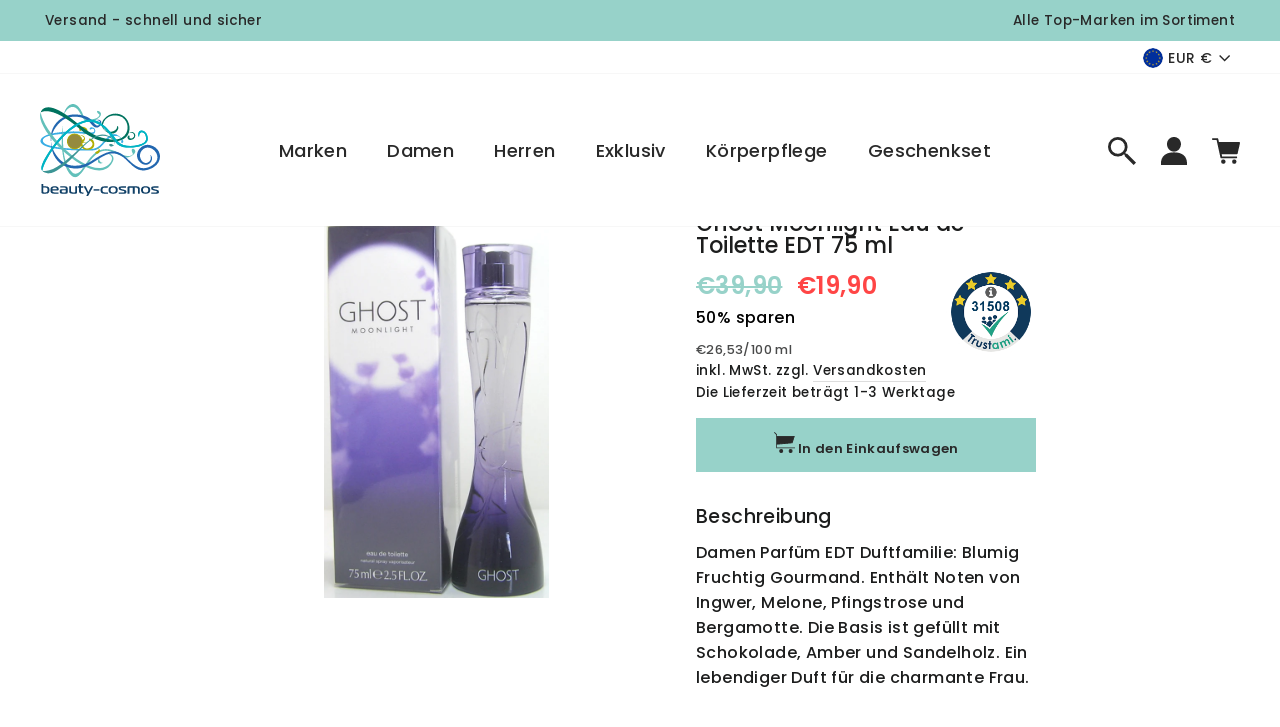

--- FILE ---
content_type: text/html; charset=utf-8
request_url: https://beauty-cosmos.com/products/ghost-moonlight-eau-de-toilette-edt-75-ml
body_size: 98408
content:
<!doctype html>
<html class="no-js" lang="de" dir="ltr">
<head>






    <script>
        var sDomain = location.host;

        /****** Start thirdPartyScriptDefinition ******/
        (function(){
            window.thirdPartyScriptDefinition = [
                /* start example

                {
                    "src" : "facebook",
                    "cookie" : "fr",
                    "provider" : "facebook.com",
                    "description" : "",
                    "expires" : 7776000,
                    "domain" : "facebook.com",
                    "declaration" : 1,
                    "group" : "facebook"
                },{
                    "src" : "facebook",
                    "cookie" : "_fbp",
                    "provider" : sDomain,
                    "description" : "",
                    "expires" : 7776000,
                    "domain" : sDomain,
                    "declaration" : 1,
                    "group" : "facebook"
                }

                end example */
            ]
        })();
        /****** End thirdPartyScriptDefinition ******/

        /**
################################## BEECLEVER GMBH KOBLENZ ###################################
##### Copyright (c) 2019-present, beeclever GmbH Koblenz DE, All rights reserved.       #####
##### THE SOFTWARE IS PROVIDED 'AS IS', WITHOUT WARRANTY OF ANY KIND, EXPRESS OR        #####
##### IMPLIED, INCLUDING BUT NOT LIMITED TO THE WARRANTIES OF MERCHANTABILITY, FITNESS  #####
##### FOR A PARTICULAR PURPOSE AND NONINFRINGEMENT. IN NO EVENT SHALL THE AUTHORS OR    #####
##### COPYRIGHT HOLDERS BE LIABLE FOR ANY CLAIM, DAMAGES OR OTHER LIABILITY, WHETHER    #####
##### IN AN ACTION OF CONTRACT, TORT OR OTHERWISE, ARISING FROM, OUT OF OR IN           #####
##### CONNECTION WITH THE SOFTWARE OR THE USE OR OTHER DEALINGS IN THE SOFTWARE.        #####
#############################################################################################

#####  !!!IMPORTANT!!! !!!IMPORTANT!!! !!!IMPORTANT!!! !!!IMPORTANT!!! !!!IMPORTANT!!!  #####
#####                                                                                   #####
##### The contents of this file may not be changed. If the app is updated, we reserve   #####
##### the right to change this file at any time. Possible changes on your part will     #####
##### then be automatically discarded.                                                  #####
#############################################################################################
*/
var GDPR_LC_versionNr=20201126214845;var GDPR_LC_ZLoad=function(){       var sDomain=location.host;var defaultDefinition=[{"src":"facebook","cookie":"fr","provider":"facebook.com","description":"","expires":7776000,"domain":"facebook.com","declaration":1,"group":"facebook"},{"src":"facebook","cookie":"_fbp","provider":sDomain,"description":"","expires":7776000,"domain":sDomain,"declaration":1,"group":"facebook"},{"src":"google-analytics.com","cookie":"_ga","provider":sDomain,"description":"","expires":63072000,"domain":sDomain,"declaration":1,"group":"google"},{"src":"googletagmanager.com","cookie":"_ga","provider":sDomain,"description":"","expires":63072000,"domain":sDomain,"declaration":1,"group":"google"},{"src":"googletagmanager.com","cookie":"_gid","provider":sDomain,"description":"","expires":86400,"domain":sDomain,"declaration":1,"group":"google"},{"src":"googletagmanager.com","cookie":"_gat","provider":sDomain,"description":"","expires":86400,"domain":sDomain,"declaration":1,"group":"google"},{"src":"googleadservices.com","cookie":"_ga","provider":sDomain,"description":"","expires":63072000,"domain":sDomain,"declaration":1,"group":"google"}];if(window.thirdPartyScriptDefinition===undefined){window.thirdPartyScriptDefinition=[];defaultDefinition.forEach(function(value){window.thirdPartyScriptDefinition.push(value)})}else{var exist=false;defaultDefinition.forEach(function(script){window.thirdPartyScriptDefinition.forEach(function(value){if(value.src===script.src&&value.cookie===script.cookie){exist=true}});if(!exist){window.thirdPartyScriptDefinition.push(script)}})} (function polyfill(){if(!Array.from){Array.from=(function(){var toStr=Object.prototype.toString;var isCallable=function(fn){return typeof fn==='function'||toStr.call(fn)==='[object Function]'};var toInteger=function(value){var number=Number(value);if(isNaN(number)){return 0} if(number===0||!isFinite(number)){return number} return(number>0?1:-1)*Math.floor(Math.abs(number))};var maxSafeInteger=Math.pow(2,53)-1;var toLength=function(value){var len=toInteger(value);return Math.min(Math.max(len,0),maxSafeInteger)};return function from(arrayLike){var C=this;var items=Object(arrayLike);if(arrayLike==null){throw new TypeError('Array.from requires an array-like object - not null or undefined')} var mapFn=arguments.length>1?arguments[1]:void undefined;var T;if(typeof mapFn!=='undefined'){if(!isCallable(mapFn)){throw new TypeError('Array.from: when provided, the second argument must be a function')} if(arguments.length>2){T=arguments[2]}} var len=toLength(items.length);var A=isCallable(C)?Object(new C(len)):new Array(len);var k=0;var kValue;while(k<len){kValue=items[k];if(mapFn){A[k]=typeof T==='undefined'?mapFn(kValue,k):mapFn.call(T,kValue,k)}else{A[k]=kValue} k+=1} A.length=len;return A}}())}})();window.BC_JSON_ObjectBypass={"_ab":{"description":"Used in connection with access to admin.","path":"\/","domain":"","provider":"Shopify","type":"type_0","expires":"86400","recommendation":"0","editable":"false","deletable":"false","set":"0"},"_secure_session_id":{"description":"Used in connection with navigation through a storefront.","path":"\/","domain":"","provider":"Shopify","type":"type_0","expires":"2592000","recommendation":"0","editable":"false","deletable":"false","set":"0"},"__cfduid":{"description":"The _cfduid cookie helps Cloudflare detect malicious visitors to our Customers’ websites and minimizes blocking legitimate users.","path":"\/","domain":"","provider":"Cloudflare","type":"type_0","expires":"2592000","recommendation":"0","editable":"false","deletable":"false","set":"0"},"Cart":{"description":"Used in connection with shopping cart.","path":"\/","domain":"","provider":"Shopify","type":"type_0","expires":"1209600","recommendation":"0","editable":"false","deletable":"false","set":"0"},"cart":{"description":"Used in connection with shopping cart.","path":"\/","domain":"","provider":"Shopify","type":"type_0","expires":"1209600","recommendation":"0","editable":"false","deletable":"false","set":"0"},"cart_sig":{"description":"Used in connection with checkout.","path":"\/","domain":"","provider":"Shopify","type":"type_0","expires":"1209600","recommendation":"0","editable":"false","deletable":"false","set":"0"},"cart_ts":{"description":"Used in connection with checkout.","path":"\/","domain":"","provider":"Shopify","type":"type_0","expires":"1209600","recommendation":"0","editable":"false","deletable":"false","set":"0"},"cart_ver":{"description":"Used in connection with shopping cart.","path":"\/","domain":"","provider":"Shopify","type":"type_0","expires":"1209600","recommendation":"0","editable":"false","deletable":"false","set":"0"},"checkout_token":{"description":"Used in connection with checkout.","path":"\/","domain":"","provider":"Shopify","type":"type_0","expires":"31536000","recommendation":"0","editable":"false","deletable":"false","set":"0"},"Secret":{"description":"Used in connection with checkout.","path":"\/","domain":"","provider":"Shopify","type":"type_0","expires":"31536000","recommendation":"0","editable":"false","deletable":"false","set":"0"},"secure_customer_sig":{"description":"Used in connection with customer login.","path":"\/","domain":"","provider":"Shopify","type":"type_0","expires":"31536000","recommendation":"0","editable":"false","deletable":"false","set":"0"},"storefront_digest":{"description":"Used in connection with customer login.","path":"\/","domain":"","provider":"Shopify","type":"type_0","expires":"31536000","recommendation":"0","editable":"false","deletable":"false","set":"0"},"_shopify_u":{"description":"Used to facilitate updating customer account information.","path":"\/","domain":"","provider":"Shopify","type":"type_0","expires":"31536000","recommendation":"0","editable":"false","deletable":"false","set":"0"},"XSRF-TOKEN":{"description":"Used in connection with GDPR legal Cookie.","path":"\/","domain":"","provider":"GDPR Legal Cookie","type":"type_0","expires":"31536000","recommendation":"0","editable":"false","deletable":"false","set":"0"},"gdpr_legal_cookie_session":{"description":"Used in connection with GDPR legal Cookie.","path":"\/","domain":"","provider":"GDPR Legal Cookie","type":"type_0","expires":"0","recommendation":"0","editable":"false","deletable":"false","set":"0"},"_bc_c_set":{"description":"Used in connection with GDPR legal Cookie.","path":"\/","domain":"","provider":"GDPR Legal Cookie","type":"type_0","expires":"2592000","recommendation":"0","editable":"false","deletable":"false","set":"0","optIn":true,"live":"1"},"_tracking_consent":{"description":"For Shopify User Consent Tracking.","path":"\/","domain":"","provider":"Shopify","type":"type_0","expires":"31536000","recommendation":"0","editable":"false","deletable":"false","set":"0"},"_shopify_m":{"description":"Used for managing customer privacy settings.","path":"\/","domain":"","provider":"Shopify","type":"type_0","expires":"31536000","recommendation":"0","editable":"false","deletable":"false","set":"0"},"_shopify_tm":{"description":"Used for managing customer privacy settings.","path":"\/","domain":"","provider":"Shopify","type":"type_0","expires":"31536000","recommendation":"0","editable":"false","deletable":"false","set":"0"},"_shopify_tw":{"description":"Used for managing customer privacy settings.","path":"\/","domain":"","provider":"Shopify","type":"type_0","expires":"31536000","recommendation":"0","editable":"false","deletable":"false","set":"0"},"_storefront_u":{"description":"Used to facilitate updating customer account information.","path":"\/","domain":"","provider":"Shopify","type":"type_0","expires":"31536000","recommendation":"0","editable":"false","deletable":"false","set":"0"},"cart_currency":{"description":"Used in connection with cart and checkout.","path":"\/","domain":"","provider":"Shopify","type":"type_0","expires":"31536000","recommendation":"0","editable":"false","deletable":"false","set":"0"},"_orig_referrer":{"description":"Used in connection with shopping cart.","path":"\/","domain":"","provider":"Shopify","type":"type_1","expires":"1209600","recommendation":"1","editable":"true","deletable":"false","set":"1"},"_landing_page":{"description":"Track landing pages.","path":"\/","domain":"","provider":"Shopify","type":"type_1","expires":"1209600","recommendation":"1","editable":"true","deletable":"false","set":"1"},"_s":{"description":"Shopify analytics.","path":"\/","domain":"","provider":"Shopify","type":"type_1","expires":"1800","recommendation":"1","editable":"true","deletable":"false","set":"1"},"_shopify_d":{"description":"Shopify analytics.","path":"\/","domain":"","provider":"Shopify","type":"type_1","expires":"1209600","recommendation":"1","editable":"true","deletable":"false","set":"1"},"_shopify_fs":{"description":"Shopify analytics.","path":"\/","domain":"","provider":"Shopify","type":"type_1","expires":"1209600","recommendation":"1","editable":"true","deletable":"false","set":"1"},"_shopify_s":{"description":"Shopify analytics.","path":"\/","domain":"","provider":"Shopify","type":"type_1","expires":"1800","recommendation":"1","editable":"true","deletable":"false","set":"1"},"_shopify_y":{"description":"Shopify analytics.","path":"\/","domain":"","provider":"Shopify","type":"type_1","expires":"31536000","recommendation":"1","editable":"true","deletable":"false","set":"1"},"_y":{"description":"Shopify analytics.","path":"\/","domain":"","provider":"Shopify","type":"type_1","expires":"31536000","recommendation":"1","editable":"true","deletable":"false","set":"1"},"_shopify_sa_p":{"description":"Shopify analytics relating to marketing \u0026 referrals.","path":"\/","domain":"","provider":"Shopify","type":"type_1","expires":"1800","recommendation":"1","editable":"true","deletable":"false","set":"1"},"_shopify_sa_t":{"description":"Shopify analytics relating to marketing \u0026 referrals.","path":"\/","domain":"","provider":"Shopify","type":"type_1","expires":"1800","recommendation":"1","editable":"true","deletable":"false","set":"1"},"_shopify_uniq":{"description":"Shopify analytics.","path":"\/","domain":"","provider":"Shopify","type":"type_1","expires":"1800","recommendation":"1","editable":"true","deletable":"false","set":"1"},"_shopify_visit":{"description":"Shopify analytics.","path":"\/","domain":"","provider":"Shopify","type":"type_1","expires":"1800","recommendation":"1","editable":"true","deletable":"false","set":"1"},"tracked_start_checkout":{"description":"Shopify analytics relating to checkout.","path":"\/","domain":"","provider":"Shopify","type":"type_1","expires":"1800","recommendation":"1","editable":"true","deletable":"false","set":"1"},"ki_r":{"description":"Shopify analytics.","path":"\/","domain":"","provider":"Shopify","type":"type_1","expires":"1800","recommendation":"1","editable":"true","deletable":"false","set":"1"},"ki_t":{"description":"Shopify analytics.","path":"\/","domain":"","provider":"Shopify","type":"type_1","expires":"1800","recommendation":"1","editable":"true","deletable":"false","set":"1"},"ab_test_*":{"description":"Shopify analytics.","path":"\/","domain":"","provider":"Shopify","type":"type_1","expires":"1800","recommendation":"1","editable":"true","deletable":"false","set":"1"}};var shopifyCookies={'_s':!1,'_shopify_fs':!1,'_shopify_s':!1,'_shopify_y':!1,'_y':!1,'_shopify_sa_p':!1,'_shopify_sa_t':!1,'_shopify_uniq':!1,'_shopify_visit':!1,'tracked_start_checkout':!1,'bc_trekkie_fbp_custom':!1};function GDPR_LC_Token(){var getToken={"tokenLength":8,"ranToken":'',"randomize":function(){return Math.random().toString(32).substr(2)},"generate":function(){while(this.ranToken.length<=this.tokenLength){this.ranToken+=this.randomize()} this.ranToken='beauty-cosmos2020.myshopify.com'+Date.now()+this.ranToken;return btoa(this.ranToken)},"get":function(){return this.generate()}};return getToken.get()};function getCookieValue(a){var b=document.cookie.match('(^|;)\\s*'+a+'\\s*=\\s*([^;]+)');return b?b.pop():false};function loadCookieSettings(sessID){var script=document.createElement('script');script.src='https://cookieapp-staging.beeclever.app/get-cookie-setting?shopify_domain=beauty-cosmos2020.myshopify.com&token='+sessID;script.async=false;document.head.appendChild(script);script.addEventListener('load',function(){console.log('UserData loaded')})};(function setUserCookieData(){window.GDPR_LC_Sess_ID_Name="GDPR_LC_SESS_ID";window.GDPR_LC_Sess_ID=getCookieValue(window.GDPR_LC_Sess_ID_Name);if(window.GDPR_LC_Sess_ID){loadCookieSettings(window.GDPR_LC_Sess_ID)}else{window.GDPR_LC_Sess_ID=GDPR_LC_Token()}})();function setBC_GDPR_LEGAL_custom_cookies(){window['BC_GDPR_LEGAL_custom_cookies']=window['BC_GDPR_LEGAL_custom_cookies']||{};window['BC_GDPR_LEGAL_custom_cookies']['list']=window['BC_GDPR_LEGAL_custom_cookies']['list']||{};if('GDPR_legal_cookie'in localStorage){window['BC_GDPR_LEGAL_custom_cookies']['list']=JSON.parse(window.localStorage.getItem('GDPR_legal_cookie'))}};setBC_GDPR_LEGAL_custom_cookies();(function(){var hasConsent=!1;Array.from(Object.keys(window['BC_GDPR_LEGAL_custom_cookies']['list'])).forEach(function(c){if(shopifyCookies.hasOwnProperty(c)&&window['BC_GDPR_LEGAL_custom_cookies']['list'][c].userSetting){hasConsent=!0}});var wt=window.trekkie,ws=window.ShopifyAnalytics;if(!hasConsent&&wt!==undefined){wt=[],wt.integrations=wt.integrations||!0,ws=ws.lib=ws.meta=ws.meta.page={},ws.lib.track=function(){}}})();window.BC_GDPR_2ce3a13160348f524c8cc9={'google':[            ],    '_bc_c_set':'customScript','customScriptsSRC':[]};window.bc_tagManagerTasks={"bc_tgm_aw":"google","bc_tgm_gtm":"google","bc_tgm_ua":"google","bc_tgm_fbp":"facebook","any":"any","_bc_c_set":"customScript"};var wl=whiteList=["recaptcha","notifications.google"];var GDPR_LC_scriptPath='gdpr-legal-cookie.beeclever.app';if(window.GDPR_LC_Beta_activate!==undefined&&window.GDPR_LC_Beta_activate){GDPR_LC_scriptPath='cookieapp-staging.beeclever.app'} wl.push(GDPR_LC_scriptPath);   var checkIsBlackListed=function(src){setBC_GDPR_LEGAL_custom_cookies();if(src===null){return null} if(!!window.TrustedScriptURL&&src instanceof TrustedScriptURL){src=src.toString()} var r=!1;for(var x=thirdPartyScriptDefinition.length-1;x>=0;x--){var bSrc=thirdPartyScriptDefinition[x]['src'];if(src.indexOf(bSrc)!==-1&&src.toLowerCase().indexOf('jquery')===-1){r=x}} wl.forEach(function(wSrc){if(src.indexOf(wSrc)!==-1){r=false}});if(r!==false){function getTCookieName(name,index){var tCookieObject=thirdPartyScriptDefinition[index];if(tCookieObject!==undefined){var cookies=[];thirdPartyScriptDefinition.forEach(function(cookie){if(cookie['src']===tCookieObject['src']){cookies.push(cookie)}});var tCookieName=tCookieObject['cookie'];if(tCookieObject['domain']!==document.location.host){tCookieName=tCookieObject['cookie']+'$%bc%$'+tCookieObject['domain']} if(tCookieName===name&&tCookieObject['domain']===window['BC_GDPR_LEGAL_custom_cookies']['list'][name]['domain']){if(window['BC_GDPR_LEGAL_custom_cookies']['list'][name]['userSetting']){index=!1}} cookies.forEach(function(cookie){if(window['BC_GDPR_LEGAL_custom_cookies']['list'][cookie['cookie']]!==undefined&&window['BC_GDPR_LEGAL_custom_cookies']['list'][cookie['cookie']]['userSetting']){index=!1}});return index} return!1};var cookieListKeys=Array.from(Object.keys(window['BC_GDPR_LEGAL_custom_cookies']['list']));if(cookieListKeys.length>0){Array.from(Object.keys(window['BC_GDPR_LEGAL_custom_cookies']['list'])).forEach(function(cookieName){r=getTCookieName(cookieName.toString(),r)})}else{for(var x=thirdPartyScriptDefinition.length-1;x>=0;x--){var tCookie=thirdPartyScriptDefinition[x];if(src.indexOf(tCookie['src'])!==-1){r=tCookie['cookie']+'$%bc%$'+tCookie['domain']}} return r}} return r};(function(){window.scriptElementsHidden=window.scriptElementsHidden||[];window.callbackFunc=function(elem,args){for(var x=0;x<elem.length;x++){if(elem[x]===null||elem[x]===undefined||elem[x]['nodeName']===undefined){return} if(elem[x]['nodeName'].toLowerCase()=='script'){if(elem[x].hasAttribute('src')){if(document.querySelector('[src="https://cookieapp-staging.beeclever.app/js/get-script.php"]')!==null){elem[x]=document.createElement('script');elem[x].setAttribute('bc_empty_script_tag','')} var blackListed=checkIsBlackListed(elem[x].getAttribute('src'));var fName=!1;try{new Error()}catch(e){var caller=e.stack.split('\n');var x=0;for(;x<caller.length;x++){caller[x]=caller[x].trim();caller[x]=caller[x].replace('at ','');caller[x]=caller[x].substr(0,caller[x].indexOf(' '));caller[x]=caller[x].replace('Array.','')} for(;x>=0;x--){if(caller[x]==='ICS'&&x>0){if(caller[x-1]in window['BC_GDPR_LEGAL_custom_cookies']['list']){fName=caller[x-1]}}}} if(fName===!1&&blackListed!==!1){elem[x].setAttribute('type','javascript/blocked');elem[x].setAttribute('cookie',blackListed)}else if(blackListed!==!0&&elem[x].getAttribute('type')==='javascript/blocked'){elem[x].setAttribute('type','javascript')} if(fName){elem[x].setAttribute("data-callerName",fName)} elem[x].setAttribute('src',elem[x].getAttribute('src'))} if(elem[x]['type']=='javascript/blocked'){window.scriptElementsHidden.push(elem[x]);elem[x]=document.createElement('script');elem[x].setAttribute('bc_empty_script_tag','')}}}};window._a=Element.prototype.appendChild;Element.prototype.appendChild=function(){window.callbackFunc.call(this,arguments);return window._a.apply(this,arguments)};window._b=Element.prototype.append;Element.prototype.append=function(){window.callbackFunc.call(this,arguments);return window._b.apply(this,arguments)};window._c=Element.prototype.insertBefore;Element.prototype.insertBefore=function(){window.callbackFunc.call(this,arguments);return window._c.apply(this,arguments)};window._d=Element.prototype.replaceChild;Element.prototype.replaceChild=function(){window.callbackFunc.call(this,arguments);return window._d.apply(this,arguments)};window._e=Element.prototype.insertNode;Element.prototype.insertNode=function(){window.callbackFunc.call(this,arguments);return window._e.apply(this,arguments)}})();if(!window.msCrypto){Array.from(document.head.querySelectorAll('[bc_empty_script_tag=""]')).forEach(function(script){script.remove()})}};if(window.GDPR_LC_ZLoad_loaded===undefined){GDPR_LC_ZLoad();window.GDPR_LC_ZLoad_loaded=true}


        

        var customCookies = {
            "testCookie" : true
        };

        function BC_GDPR_CustomScriptForShop () {
            return [

                function testCookie () {
                    // your additional script
                }

                
            ];
        }

    </script>





  <meta charset="utf-8">
  <meta http-equiv="X-UA-Compatible" content="IE=edge,chrome=1">
  <meta name="viewport" content="width=device-width,initial-scale=1">
   <meta name="facebook-domain-verification" content="vjk2zgsuwhkfgfciljjjt9gup90qk0" />
  <link rel="canonical" href="https://beauty-cosmos.com/products/ghost-moonlight-eau-de-toilette-edt-75-ml">
  <link rel="preconnect" href="https://cdn.shopify.com">
  <link rel="preconnect" href="https://fonts.shopifycdn.com">
  <link rel="dns-prefetch" href="https://productreviews.shopifycdn.com">
  <link rel="dns-prefetch" href="https://ajax.googleapis.com">
  <link rel="dns-prefetch" href="https://maps.googleapis.com">
  <link rel="dns-prefetch" href="https://maps.gstatic.com"><link rel="shortcut icon" href="//beauty-cosmos.com/cdn/shop/files/Favicon_32x32.png?v=1624003862" type="image/png" /><title>Ghost Moonlight * Damen Parfum online im Angebot *
&ndash; beauty-cosmos
</title>
<meta name="description" content="Aktuelle Marken Parfüms in unserem Shop-Sortiment entdecken. Jetzt sparen und bestellen * Top-Kundenservice!"><meta property="og:site_name" content="beauty-cosmos">
  <meta property="og:url" content="https://beauty-cosmos.com/products/ghost-moonlight-eau-de-toilette-edt-75-ml">
  <meta property="og:title" content="Ghost Moonlight Eau de Toilette EDT 75 ml">
  <meta property="og:type" content="product">
  <meta property="og:description" content="Aktuelle Marken Parfüms in unserem Shop-Sortiment entdecken. Jetzt sparen und bestellen * Top-Kundenservice!"><meta property="og:image" content="http://beauty-cosmos.com/cdn/shop/products/ghost_moonlight_edt_75_ml_eau_de_toilette_spray.jpg?v=1594226865">
    <meta property="og:image:secure_url" content="https://beauty-cosmos.com/cdn/shop/products/ghost_moonlight_edt_75_ml_eau_de_toilette_spray.jpg?v=1594226865">
    <meta property="og:image:width" content="702">
    <meta property="og:image:height" content="1200"><meta name="twitter:site" content="@">
  <meta name="twitter:card" content="summary_large_image">
  <meta name="twitter:title" content="Ghost Moonlight Eau de Toilette EDT 75 ml">
  <meta name="twitter:description" content="Aktuelle Marken Parfüms in unserem Shop-Sortiment entdecken. Jetzt sparen und bestellen * Top-Kundenservice!">
<link rel="preload" href="https://cdn.shopify.com/s/files/1/0290/6659/2344/files/AdobeStock_63454929_2_1080x.jpg?v=1627388842">

  <style type="text/css">
  /* Critical Path CSS Generated by Pegasaas Accelerator at https://pegasaas.com/ for https://beauty-cosmos2020.myshopify.com/ viewport Desktop - 1920px */
  @charset "UTF-8";:root{--colorBtnPrimary:#926802;--colorBtnPrimaryLight:#c48c03;--colorBtnPrimaryDim:#795602;--colorBtnPrimaryText:#ffffff;--colorCartDot:#926802;--colorLink:#292929;--colorTextBody:#292929;--colorPrice:#1c1d1d;--colorTextSavings:#ff4545;--colorSaleTag:#926802;--colorSaleTagText:#ffffff;--colorBody:#ffffff;--colorBodyDim:#f2f2f2;--colorFooter:#ffffff;--colorFooterText:#292929;--colorBorder:#d1d1d1;--colorNav:#ffffff;--colorNavText:#292929;--colorAnnouncement:#97d2c9;--colorAnnouncementText:#292929;--colorHeroText:#ffffff;--colorModalBg:#efefef;--colorImageOverlay:#292929;--colorImageOverlayOpacity:0.11;--colorImageOverlayTextShadow:0.11;--colorSmallImageBg:rgba(0,0,0,0);--colorLargeImageBg:#0f0f0f;--colorGridOverlay:#000000;--colorGridOverlayOpacity:0.1;--colorDrawers:#ffffff;--colorDrawersDim:#f2f2f2;--colorDrawerBorder:#e8e8e1;--colorDrawerText:#292929;--colorDrawerTextDark:#030303;--colorDrawerButton:#926802;--colorDrawerButtonText:#ffffff;--grid-gutter:17px;--color-body-text:#292929;--color-body:#ffffff;--color-bg:#ffffff}@media only screen and (min-width:769px){:root{--grid-gutter:22px}}@keyframes rise-up{0%{opacity:1;transform:translateY(120%)}to{opacity:1;transform:translateY(0)}}@keyframes fade-in{0%{opacity:0}to{opacity:1}}@keyframes zoom-fade{0%{opacity:0;transform:scale(1.3)}to{opacity:1;transform:scale(1)}}.flickity-enabled{position:relative}.flickity-viewport{overflow:hidden;position:relative;height:100%}.flickity-slider{position:absolute;width:100%;height:100%}.flickity-button{position:absolute;border:none;color:#fff;color:var(--colorBtnPrimaryText);background:#926802;background:var(--colorBtnPrimary);border-radius:50%}.flickity-button:disabled{display:none}.flickity-prev-next-button{top:50%;width:40px;height:40px;transform:translateY(-50%)}@media only screen and (max-width:768px){.flickity-prev-next-button{width:33px;height:33px}}.flickity-previous{left:10px}.flickity-next{right:10px}.flickity-button-icon{position:absolute;left:35%;top:35%;width:30%;height:30%;fill:currentColor}.flickity-page-dots{position:absolute;width:100%;bottom:-25px;padding:0;margin:0;list-style:none;text-align:center;line-height:1;color:currentColor}.flickity-page-dots .dot{display:inline-block;vertical-align:middle;width:6px;height:6px;margin:0 5px;border-radius:100%;background-color:currentColor;opacity:.4}.flickity-page-dots .dot.is-selected{opacity:1;background-color:currentColor;width:9px;height:9px}*,:after,:before,input{box-sizing:border-box}body,html{padding:0;margin:0}details,footer,header,main,summary{display:block}input[type=search]::-webkit-search-cancel-button,input[type=search]::-webkit-search-decoration{-webkit-appearance:none}.grid:after{content:"";display:table;clear:both}.grid{list-style:none;margin:0;padding:0;margin-left:-22px}@media only screen and (max-width:768px){.grid{margin-left:-17px}}.grid__item{float:left;padding-left:22px;width:100%;min-height:1px}@media only screen and (max-width:768px){.grid__item{padding-left:17px}}.one-half{width:50%}@media only screen and (max-width:768px){.small--one-whole{width:100%}.small--one-half{width:50%}}@media only screen and (min-width:769px){.medium-up--one-quarter{width:25%}.medium-up--one-fifth{width:20%}}.hide{display:none!important}.text-left{text-align:left!important}.text-center{text-align:center!important}@media only screen and (max-width:768px){.small--hide{display:none!important}}@media only screen and (min-width:769px){.medium-up--hide{display:none!important}}.flex-grid{display:flex;flex-wrap:nowrap;flex:1 1 100%;width:100%}@media (min-width:1024){.flex-grid{flex-wrap:wrap}}[data-center-text=true] .flex-grid{justify-content:center}.flex-grid--gutters{margin-top:-15px;margin-left:-15px}.flex-grid__item{flex:0 1 100%;display:flex;align-items:stretch}.flex-grid--gutters .flex-grid__item{padding-top:15px;padding-left:15px}.flex-grid__item>*{flex:1 1 100%}@media only screen and (min-width:769px){.flex-grid__item--50{flex-basis:50%}}.visually-hidden{clip:rect(0,0,0,0);overflow:hidden;position:absolute;height:1px;width:1px}html{touch-action:manipulation}body,html{background-color:#fff;background-color:var(--colorBody);color:#292929;color:var(--colorTextBody)}.page-width{max-width:1500px;margin:0 auto}.page-width{padding:0 17px}@media only screen and (min-width:769px){.page-width{padding:0 40px}}.page-width--narrow{max-width:1000px}@media only screen and (max-width:768px){.page-width--flush-small{padding:0}}.main-content{display:block;min-height:300px}@media only screen and (min-width:769px){.main-content{min-height:700px}}body,button,input{font-family:var(--typeBasePrimary),var(--typeBaseFallback);font-size:calc(var(--typeBaseSize)*.85);letter-spacing:var(--typeBaseSpacing);line-height:var(--typeBaseLineHeight)}@media only screen and (min-width:769px){body,button,input{font-size:var(--typeBaseSize)}}body,button,input{-webkit-font-smoothing:antialiased;-webkit-text-size-adjust:100%;text-rendering:optimizeSpeed}body{font-weight:var(--typeBaseWeight)}p{margin:0 0 15px 0}p img{margin:0}strong{font-weight:700}small{font-size:.85em}label:not(.variant__button-label){font-size:.75em}label{display:block;margin-bottom:10px}.h1,.h2,.h5,h1,h2,h3,h6{display:block;margin:0 0 7.5px}@media only screen and (min-width:769px){.h1,.h2,.h5,h1,h2,h3,h6{margin:0 0 15px}}h1 a{text-decoration:none;font-weight:inherit}.h1,.h2,h1,h2,h3{font-family:var(--typeHeaderPrimary),var(--typeHeaderFallback);font-weight:var(--typeHeaderWeight);letter-spacing:var(--typeHeaderSpacing);line-height:var(--typeHeaderLineHeight)}.h1,h1{font-size:calc(var(--typeHeaderSize)*.75)}.h2,h2{font-size:calc(var(--typeHeaderSize)*.7)}h3{font-size:calc(var(--typeHeaderSize)*.5)}@media only screen and (min-width:769px){.h1,h1{font-size:var(--typeHeaderSize)}.h2,h2{font-size:calc(var(--typeHeaderSize)*.85)}h3{font-size:calc(var(--typeHeaderSize)*.55)}}.h5,h6{letter-spacing:0;font-size:.75em;margin-bottom:10px}@media only screen and (max-width:768px){.h5,h6{margin-bottom:5px}}.ajaxcart__subtotal{font-size:.75em;margin-bottom:10px}ol,ul{margin:0 0 15px 30px;padding:0;text-rendering:optimizeLegibility}ol{list-style:decimal}ul ul{margin:4px 0 5px 20px}li{margin-bottom:.25em}.text-link,a{color:#292929;color:var(--colorTextBody);text-decoration:none;background:0 0}.text-link{display:inline;border:0 none;background:0 0;padding:0;margin:0}.rte a{color:#292929;color:var(--colorLink)}button{overflow:visible}.btn{line-height:1.42;text-decoration:none;text-align:center;white-space:normal;font-size:calc(var(--typeBaseSize) - 4px);font-size:max(calc(var(--typeBaseSize) - 4px),13px);font-weight:700;display:inline-block;padding:11px 20px;margin:0;width:auto;min-width:90px;vertical-align:middle;border:1px solid transparent;-webkit-appearance:none;-moz-appearance:none;border-radius:var(--buttonRadius);color:#fff;color:var(--colorBtnPrimaryText);background:#926802;background:var(--colorBtnPrimary)}@media only screen and (max-width:768px){.btn{padding:9px 17px;font-size:calc(var(--typeBaseSize) - 6px);font-size:max(calc(var(--typeBaseSize) - 6px),11px)}}[data-button_style=square] .btn:not(.btn--secondary):not(.btn--tertiary):not(.btn--inverse):not(.btn--body):not(.btn--static){position:relative;overflow:hidden}[data-button_style=square] .btn:not(.btn--secondary):not(.btn--tertiary):not(.btn--inverse):not(.btn--body):not(.btn--static):after{content:"";position:absolute;top:0;left:150%;width:200%;height:100%;transform:skewX(-20deg);background-image:linear-gradient(90deg,transparent,hsla(0,0%,100%,.25),transparent)}.btn--body{border:1px solid;border-color:#d1d1d1;border-color:var(--colorBorder);background-color:#fff;background-color:var(--colorBody);color:#292929;color:var(--colorTextBody)}.btn--circle{padding:10px;border-radius:50%;min-width:0;line-height:1}.btn--circle .icon{width:20px;height:20px}.btn--circle:after,.btn--circle:before{content:none;background:0 0;width:auto}.btn--circle.btn--large .icon{width:30px;height:30px}.btn--circle.btn--large{padding:15px}.btn--small{padding:8px 14px;background-position:150% 45%;min-width:90px;font-size:calc(var(--typeBaseSize) - 6px);font-size:max(calc(var(--typeBaseSize) - 6px),12px)}@media only screen and (max-width:768px){.btn--small{font-size:calc(var(--typeBaseSize) - 8px);font-size:max(calc(var(--typeBaseSize) - 8px),10px)}}.btn--large{padding:15px 20px}.btn--large{font-size:1rem}.btn--inverse{background-color:transparent;color:#fff;border:2px solid #fff}img{border:0 none}svg:not(:root){overflow:hidden}img{max-width:100%}img[data-sizes=auto]{display:block;width:100%}.lazyload{opacity:0}.lazyloaded{opacity:1}.video-wrapper{position:relative;overflow:hidden;max-width:100%;padding-bottom:56.25%;height:0;height:auto}.video-wrapper--modal{width:1000px}.grid__image-ratio{position:relative;background-color:rgba(0,0,0,0);background-color:var(--colorSmallImageBg)}.grid__image-ratio img{opacity:0;position:absolute;top:0;left:0;width:100%;height:100%;-o-object-fit:cover;object-fit:cover}.grid__image-ratio img.lazyloaded{opacity:1;animation:fade-in 1s cubic-bezier(.26,.54,.32,1) 0s forwards}.grid__image-ratio img.grid__image-contain{-o-object-fit:contain;object-fit:contain}.grid__image-ratio:before{content:"";display:block;height:0;width:100%}.grid__image-ratio--square:before{padding-bottom:100%}.image-fit{position:relative;width:100%;height:100%;-o-object-fit:cover;object-fit:cover;font-family:"object-fit:cover";z-index:1}form{margin:0}@media only screen and (max-width:959px){input{font-size:16px!important}}button,input{-webkit-appearance:none;-moz-appearance:none}button{background:0 0;border:none;display:inline-block}input{border:1px solid;border-color:#d1d1d1;border-color:var(--colorBorder);max-width:100%;padding:8px 10px;border-radius:0}input[type=checkbox]{margin:0 10px 0 0;padding:0;width:auto}input[type=checkbox]{-webkit-appearance:checkbox;-moz-appearance:checkbox}small{display:block}.icon{display:inline-block;width:20px;height:20px;vertical-align:middle;fill:currentColor}svg.icon:not(.icon--full-color) circle,svg.icon:not(.icon--full-color) g,svg.icon:not(.icon--full-color) path,svg.icon:not(.icon--full-color) rect{fill:inherit;stroke:inherit}.icon-chevron-down path,.icon-close path,.icon-hamburger path,.icon-search path{fill:none!important;stroke-width:var(--iconWeight);stroke:currentColor!important;stroke-linecap:var(--iconLinecaps);stroke-linejoin:var(--iconLinecaps)}.icon__fallback-text{clip:rect(0,0,0,0);overflow:hidden;position:absolute;height:1px;width:1px}.drawer{display:none;position:fixed;overflow:hidden;-webkit-overflow-scrolling:touch;top:0;bottom:0;max-width:95%;z-index:30;color:#292929;color:var(--colorDrawerText);background-color:#fff;background-color:var(--colorDrawers);box-shadow:0 0 150px rgba(0,0,0,.1)}@media screen and (max-height:400px){.drawer{overflow:scroll}.drawer .drawer__contents{height:auto}}.drawer a:not(.btn){color:#292929;color:var(--colorDrawerText)}.drawer input{border-color:#e8e8e1;border-color:var(--colorDrawerBorder)}.drawer .btn{background-color:#926802;background-color:var(--colorDrawerButton);color:#fff;color:var(--colorDrawerButtonText)}.drawer--right{width:350px;right:-350px}@media only screen and (min-width:769px){.drawer--right{width:450px;right:-450px}}.drawer__fixed-header,.drawer__footer,.drawer__header,.drawer__scrollable{padding-left:15px;padding-right:15px}@media only screen and (min-width:769px){.drawer__fixed-header,.drawer__footer,.drawer__header,.drawer__scrollable{padding-left:30px;padding-right:30px}}.drawer__header{display:table;height:70px;width:100%;padding:11.53846px 0;margin-bottom:0;border-bottom:1px solid;border-bottom-color:#e8e8e1;border-bottom-color:var(--colorDrawerBorder)}.drawer__fixed-header{height:70px;overflow:visible}@media only screen and (min-width:769px){.drawer__fixed-header,.drawer__header{height:80px}}.drawer__close,.drawer__title{display:table-cell;vertical-align:middle}.drawer__title{width:100%}@media only screen and (max-width:768px){.drawer__title{padding-left:15px}}.drawer__close{width:1%;text-align:center}.drawer__close-button{position:relative;height:100%;padding:0 15px;color:inherit}.drawer__close-button .icon{height:28px;width:28px}@media only screen and (min-width:769px){.drawer__close-button{right:-30px}}.drawer__contents{height:100%;display:flex;flex-direction:column}.drawer__inner,.drawer__scrollable{flex:1 1 auto;display:flex;flex-direction:column;overflow-y:hidden}.drawer__scrollable{padding-top:15px;overflow:hidden;overflow-y:auto;-webkit-overflow-scrolling:touch}.drawer__footer{border-top:1px solid;border-top-color:#e8e8e1;border-top-color:var(--colorDrawerBorder);padding-top:15px;padding-bottom:15px}@media only screen and (min-width:769px){.drawer__footer{padding-top:22.22222px;padding-bottom:30px}}.animation-cropper{overflow:hidden;display:inline-flex}.appear-animation{opacity:0;transform:translateY(60px)}.spr-badge-starrating,.spr-icon-star-empty,.spr-starrating{color:#f3c200}.grid-product .spr-badge[data-rating="0.0"]{display:none}.grid-product .spr-badge-starrating{font-size:.65em}.grid-product .spr-icon{margin-right:1px}.grid-product .spr-badge-caption{font-size:11px;vertical-align:bottom;margin-left:4px}@media only screen and (min-width:769px){.grid-product .spr-badge-caption{font-size:12px}}.site-footer{padding-bottom:30px;background-color:#fff;background-color:var(--colorFooter);color:#292929;color:var(--colorFooterText)}@media only screen and (min-width:769px){.site-footer{padding-top:60px;padding-bottom:60px}}@media only screen and (max-width:768px){.site-footer{overflow:hidden;padding-bottom:0}.site-footer .grid__item{padding-bottom:5px}.site-footer .grid__item:after{content:"";border-bottom:1px solid;border-bottom-color:#292929;border-bottom-color:var(--colorFooterText);opacity:.12;display:block}.site-footer .grid__item:first-child{padding-top:7.5px}.site-footer .grid__item:last-child:after{display:none}}.site-footer a{color:#292929;color:var(--colorFooterText)}.rte:after{content:"";display:table;clear:both}.rte{margin-bottom:7.5px}@media only screen and (min-width:769px){.rte{margin-bottom:15px}}.rte:last-child{margin-bottom:0}.rte p{margin-bottom:15px}@media only screen and (min-width:769px){.rte p{margin-bottom:25px}}.rte p:last-child{margin-bottom:0}.rte>p:last-child{margin-bottom:0}.rte--block{margin-bottom:8px}@media only screen and (min-width:769px){.rte--block{margin-bottom:12px}}.rte a{text-decoration:none}.rte a:not(.rte__image):not(.btn){text-decoration:none;border-bottom:1px solid;border-bottom-color:rgba(41,41,41,.15);position:relative;display:inline-block}.rte a:not(.btn):after{content:"";position:absolute;bottom:-2px;left:0;width:0%;border-bottom:2px solid currentColor}.header-layout{display:flex;justify-content:space-between}.header-item{display:flex;align-items:center;flex:1 1 auto}.header-item--logo{flex:0 0 auto}.header-item--icons{justify-content:flex-end;flex:0 1 auto}.header-layout--left-center .header-item--icons,.header-layout--left-center .header-item--logo{flex:0 0 200px;max-width:50%}@media only screen and (min-width:769px){.header-layout--left-center .header-item--icons,.header-layout--left-center .header-item--logo{min-width:130px}}.header-layout[data-logo-align=left] .site-header__logo{margin-right:10px}.header-item--icons .site-nav{margin-right:-12px}@media only screen and (max-width:768px){.header-item--icons .site-nav{margin-right:-7.5px}}.site-header{position:relative;padding:7px 0;background:#fff;background:var(--colorNav)}@media only screen and (min-width:769px){.site-header{padding:20px 0}.toolbar+.header-sticky-wrapper .site-header{border-top:1px solid;border-top-color:rgba(41,41,41,.1)}}.site-header__logo{position:relative;margin:10px 0;display:block;font-size:30px;z-index:6}.site-header__logo a{max-width:100%}.site-header__logo a{text-decoration:none}.site-header__logo img{display:block}.site-header__logo-link{display:flex;align-items:center;color:#292929;color:var(--colorNavText)}@media only screen and (max-width:768px){.site-header__logo-link{margin:0 auto}}.header-sticky-wrapper{position:relative;z-index:28}.site-header__search-container{display:none;position:absolute;left:0;right:0;bottom:200%;height:100%;z-index:28;overflow:hidden}.site-header__search{position:absolute;top:0;left:0;bottom:0;right:0;z-index:28;display:flex;transform:translate3d(0,-110%,0);background-color:#fff;background-color:var(--colorBody);color:#292929;color:var(--colorTextBody)}.site-header__search .page-width{flex:1 1 100%;display:flex;align-items:stretch}@media only screen and (max-width:768px){.site-header__search .page-width{padding:0}}.site-header__search .icon{width:30px;height:30px}.site-header__search-form{flex:1 1 auto;display:flex}@media only screen and (min-width:769px){.site-header__search-form{padding:15px 0}}.site-header__search-input{border:0;width:100px;flex:1 1 auto}.site-header__search-btn{padding:0 15px}@media only screen and (min-width:769px){.site-header__search-btn--submit{padding:0 15px 0 0}.site-header__search-btn--submit .icon{position:relative;top:-1px;width:28px;height:28px}}.predictive-results{position:absolute;top:100%;left:0;right:0;background-color:#fff;background-color:var(--colorBody);color:#292929;color:var(--colorTextBody);max-height:70vh;max-height:calc(90vh - 100%);overflow:auto;box-shadow:0 10px 20px rgba(0,0,0,.09)}@media only screen and (min-width:769px){.predictive-results{max-height:calc(100vh - 100% - 33px)}}.predictive-result__layout{display:flex;flex-wrap:wrap;padding:10px;margin-left:-10px;margin-right:-10px}.predictive-results__footer{padding:0 0 30px}.search-bar__table-cell{display:flex;flex-wrap:nowrap;align-items:center}.search-bar__table-cell .brand-list-filter{margin-right:1rem}.search-bar__table-cell .sb-icon-search{display:none}.toolbar{background:#fff;background:var(--colorNav);color:#292929;color:var(--colorNavText);font-size:calc(var(--typeBaseSize)*.85)}.toolbar__content{display:flex;justify-content:flex-end;align-items:center}.section-header{margin-bottom:30px}@media only screen and (min-width:769px){.section-header{margin-bottom:50px}}[data-type_headers_align_text=true] .section-header{text-align:center}.section-header__title{margin-bottom:0}.site-nav{margin:0}.text-center .site-navigation{margin:0 auto}.site-nav__icons{white-space:nowrap}.site-nav__item{position:relative;display:inline-block;margin:0}.site-nav__item li{display:block}.site-nav__link{display:inline-block;vertical-align:middle;text-decoration:none;padding:7.5px 15px;white-space:nowrap;color:#292929;color:var(--colorNavText)}.site-nav--has-dropdown>.site-nav__link{position:relative;z-index:6}@media only screen and (max-width:959px){.site-nav__link{padding:7.5px}}.site-nav__link--underline{position:relative}.site-nav__link--underline:after{content:none}.site-nav--has-dropdown .site-nav__link--underline:after{border-bottom-color:#292929;border-bottom-color:var(--colorTextBody)}.site-nav--has-dropdown{z-index:6}.site-nav__link--icon{padding-left:12px;padding-right:12px}@media only screen and (max-width:768px){.site-nav__link--icon{padding-left:7.5px;padding-right:7.5px}.site-nav__link--icon+.site-nav__link--icon{margin-left:-4px}}.site-nav__link--icon .icon{width:30px;height:30px}.site-nav__dropdown{position:absolute;left:0;margin:0;z-index:5;display:block;visibility:hidden;background-color:#fff;background-color:var(--colorBody);min-width:100%;padding:10px 0 5px;box-shadow:0 10px 10px rgba(0,0,0,.09);transform:translate3d(0,-12px,0)}.site-nav__dropdown li{margin:0}.site-nav__dropdown>li{position:relative}.site-nav__dropdown>li>a{position:relative;z-index:6}.site-nav__dropdown a{background-color:#fff;background-color:var(--colorBody)}.mobile-nav{margin:-15px -15px 0}@media only screen and (min-width:769px){.mobile-nav{margin-left:-30px;margin-right:-30px}}.mobile-nav li{margin-bottom:0;list-style:none}.mobile-nav__item{position:relative;display:block}.mobile-nav>.mobile-nav__item{background-color:#fff;background-color:var(--colorDrawers)}.mobile-nav__item:after{content:"";position:absolute;bottom:0;left:0;right:0;border-bottom:1px solid;border-bottom-color:#e8e8e1;border-bottom-color:var(--colorDrawerBorder)}.mobile-nav__link{display:block}.mobile-nav__link--top-level{font-size:1.4em}.mobile-nav__link,.mobile-nav__toggle button{color:#292929;color:var(--colorDrawerText);padding:15px;text-decoration:none}.mobile-nav__child-item{display:flex}.mobile-nav__child-item .mobile-nav__link,.mobile-nav__child-item a{flex:1 1 auto}.mobile-nav__item--secondary a{padding-top:10px;padding-bottom:5px}.mobile-nav__item--secondary:after{display:none}.mobile-nav__item:not(.mobile-nav__item--secondary)+.mobile-nav__item--secondary{margin-top:10px}.mobile-nav__has-sublist{display:flex}.mobile-nav__has-sublist>*{flex:1 1 auto;word-break:break-word}.mobile-nav__toggle{flex:0 1 auto}.mobile-nav__toggle .icon{width:16px;height:16px}.mobile-nav__toggle button{height:60%;padding:0 30px;margin:20% 0}.mobile-nav__toggle button{border-left:1px solid;border-left-color:#e8e8e1;border-left-color:var(--colorDrawerBorder)}.mobile-nav__sublist{margin:0}.mobile-nav__sublist .mobile-nav__item:after{top:0;bottom:auto;border-bottom:none}.mobile-nav__sublist .mobile-nav__item:last-child{padding-bottom:15px}.mobile-nav__sublist .mobile-nav__link{font-weight:400;padding:7.5px 25px 7.5px 15px}.mobile-nav__social{list-style:none outside;display:flex;flex-wrap:wrap;justify-content:stretch;margin:15px 0 20px 0}@media only screen and (min-width:769px){.mobile-nav__social{margin-left:-15px;margin-right:-15px}}.mobile-nav__social a{display:block;padding:8px 30px}.mobile-nav__social a .icon{position:relative;top:-1px}.mobile-nav__social-item{flex:0 1 33.33%;text-align:center;border:1px solid;border-color:#e8e8e1;border-color:var(--colorDrawerBorder);margin:0 0 -1px}@media only screen and (min-width:769px){.site-nav__link--icon .icon{width:28px;height:28px}}.cart-link{position:relative;display:block}.cart-link__bubble{display:none}.megamenu{padding:39px 0;line-height:1.8;transform:none;opacity:0}.site-nav--is-megamenu.site-nav__item{position:static}.modal{display:none;bottom:0;left:0;opacity:1;overflow:hidden;position:fixed;right:0;top:0;z-index:30;color:#fff;align-items:center;justify-content:center}.modal__inner{transform-style:preserve-3d;flex:0 1 auto;margin:15px;max-width:calc(100% - 15px);display:flex;align-items:center}@media only screen and (min-width:769px){.modal__inner{margin:40px;max-width:calc(100% - 80px)}}.modal__centered{position:relative;flex:0 1 auto;min-width:1px;max-width:100%}.modal__close{border:0;padding:15px;position:fixed;top:0;right:0;color:#fff}@media only screen and (min-width:769px){.modal__close{padding:30px}}.modal__close .icon{width:28px;height:28px}.modal .page-width{padding:0}.collapsible-trigger{color:inherit;position:relative}.collapsible-trigger__icon{display:block;position:absolute;right:0;top:50%;width:10px;height:10px;transform:translateY(-50%)}@media only screen and (min-width:769px){.collapsible-trigger__icon{width:12px;height:12px}}.mobile-nav__has-sublist .collapsible-trigger__icon{right:25px}.collapsible-trigger__icon .icon{display:block;width:10px;height:10px}@media only screen and (min-width:769px){.collapsible-trigger__icon .icon{width:12px;height:12px}}.collapsible-trigger--inline{padding:11px 0 11px 40px}.collapsible-trigger--inline .collapsible-trigger__icon{right:auto;left:0}.collapsible-trigger__icon--circle{border:1px solid;border-color:#d1d1d1;border-color:var(--colorBorder);width:28px;height:28px;border-radius:28px;text-align:center}.collapsible-trigger__icon--circle .icon{position:absolute;top:50%;left:50%;transform:translate(-50%,-50%)}.collapsible-content--all{visibility:hidden;overflow:hidden;-webkit-backface-visibility:hidden;backface-visibility:hidden;opacity:0;height:0}.collapsible-content--all .collapsible-content__inner{transform:translateY(40px)}.rte.collapsible-content__inner--faq{padding-bottom:30px}.pswp{display:none;position:absolute;width:100%;height:100%;left:0;top:0;overflow:hidden;touch-action:none;z-index:1500;-webkit-text-size-adjust:100%;-webkit-backface-visibility:hidden;outline:0}.pswp__bg{position:absolute;left:0;top:0;width:100%;height:100%;background:#fff;background:var(--colorBody);opacity:0;transform:translateZ(0);-webkit-backface-visibility:hidden}.pswp__scroll-wrap{position:absolute;left:0;top:0;width:100%;height:100%;overflow:hidden}.pswp__container{touch-action:none;position:absolute;left:0;right:0;top:0;bottom:0}.pswp__container{-webkit-touch-callout:none}.pswp__bg{will-change:opacity}.pswp__container{-webkit-backface-visibility:hidden}.pswp__item{position:absolute;left:0;right:0;top:0;bottom:0;overflow:hidden}.pswp__button{position:relative}.pswp__button:after{content:"";display:block;position:absolute;top:0;left:0;right:0;bottom:0}.pswp__button--arrow--left .icon,.pswp__button--arrow--right .icon{width:13px;height:13px;margin:8px}.pswp__ui{position:absolute;display:flex;justify-content:center;align-items:center;bottom:30px;left:0;right:0;transform:translateY(0)}.pswp__ui .btn{margin:15px}.pswp__ui--hidden{transform:translateY(150%)}::-webkit-input-placeholder{color:inherit;opacity:.5}:-moz-placeholder{color:inherit;opacity:.5}:-ms-input-placeholder{color:inherit;opacity:.5}::-ms-input-placeholder{color:inherit;opacity:1}input{background-color:inherit;color:inherit}.index-section{margin:40px 0}.index-section+.index-section{margin-top:0}.index-section--flush{margin:0}@media only screen and (min-width:769px){.index-section{margin:75px 0}}.slideshow-wrapper{position:relative}.slideshow__pause-stop{display:block}.slideshow__pause-play{display:none}@media only screen and (min-width:769px){.site-header__logo{text-align:left}}.site-header__logo a{color:#292929;color:var(--colorNavText)}.site-nav__dropdown-link{display:block;padding:8px 15px;white-space:nowrap}.grid-product{margin-bottom:15px}@media only screen and (min-width:769px){.grid-product{margin-bottom:30px}}.grid-product__content{position:relative;text-align:left}.grid-product__title--heading{font-family:var(--typeHeaderPrimary),var(--typeHeaderFallback);font-weight:500;letter-spacing:var(--typeHeaderSpacing);line-height:var(--typeHeaderLineHeight)}.grid-product__price--heading{font-weight:600;font-size:1.25rem;color:#97d2c9}.grid-product__title--heading{font-size:calc(var(--typeBaseSize) + 2px);line-height:1}.grid-product__title{word-break:break-word;-webkit-hyphens:auto;hyphens:auto}.grid-product__link{display:block}.grid-product__image-mask{position:relative;overflow:hidden}[data-center-text=true] .grid-product__meta{text-align:center}.grid-product__meta{position:relative;padding:10px 0 6px 0;line-height:1.5}.grid-product__price{font-size:calc(var(--typeBaseSize)*.85);color:#1c1d1d;color:var(--colorPrice);margin-top:5px}.grid-product__price--original{text-decoration:line-through;margin-right:5px}.grid-product__price--savings{color:#ff4545;color:var(--colorTextSavings);margin-left:5px;white-space:nowrap}.grid-product__tag{font-size:calc(var(--typeBaseSize)*.65);position:absolute;top:0;right:0;line-height:1;padding:6px 5px 6px 7px;background-color:#926802;background-color:var(--colorBtnPrimary);color:#fff;color:var(--colorBtnPrimaryText);z-index:2}@media only screen and (min-width:769px){.grid-product__tag{font-size:calc(var(--typeBaseSize)*.85);padding:7px 7px 7px 9px}}.grid-product__tag--sale{background-color:#926802;background-color:var(--colorSaleTag);color:#fff;color:var(--colorSaleTagText)}.background-media-text{position:absolute;width:100%;overflow:hidden;background:#0f0f0f;background:var(--colorLargeImageBg);background-size:cover}.background-media-text__inner{position:absolute;z-index:1;width:100%;height:100%}.background-media-text__aligner{display:flex;align-items:center;height:100%}.background-media-text__aligner .animation-cropper{width:100%}@media only screen and (min-width:769px){.background-media-text__aligner .animation-cropper{width:50%}}.background-media-text__text{text-align:left;font-size:1.1em;color:#fff;padding:30px}@media only screen and (max-width:768px){.background-media-text__text{text-align:center}}.background-media-text__text .btn{margin-top:15px}@media only screen and (min-width:769px){.background-media-text--right{justify-content:flex-end}}.background-media-text__container{position:absolute;top:0;left:0;right:0;bottom:0}@media only screen and (max-width:768px){.background-media-text{position:relative}.background-media-text__inner{position:relative}.background-media-text__container{position:relative;height:240px}.background-media-text__aligner{margin:-6px 6px 6px}.background-media-text__text{padding:22.5px;width:auto}}@media only screen and (min-width:769px){.background-media-text--750,.background-media-text__spacer.background-media-text--750{min-height:750px}}.background-media-text__image{height:100%;object-fit:cover}[data-aos=background-media-text__animation] .background-media-text__image{opacity:0}[data-aos=background-media-text__animation].aos-animate .background-media-text__image.lazyloaded{animation:zoom-fade 2.5s cubic-bezier(.26,.54,.32,1) 0s forwards}@media only screen and (min-width:769px){[data-aos=background-media-text__animation] .background-media-text__inner .animation-contents{opacity:0}[data-aos=background-media-text__animation].loaded.aos-animate .background-media-text__inner .animation-contents{animation:rise-up 1s cubic-bezier(.26,.54,.32,1) .5s forwards}}.announcement-bar{font-size:calc(var(--typeBaseSize)*.75);position:relative;text-align:center;background-color:#97d2c9;background-color:var(--colorAnnouncement);color:#292929;color:var(--colorAnnouncementText);padding:10px 0;border-bottom-color:#d1d1d1;border-bottom-color:var(--colorBorder)}@media only screen and (min-width:769px){.announcement-bar{font-size:calc(var(--typeBaseSize)*.85)}}.announcement-slider__slide{position:relative;overflow:hidden;padding:0 5px;width:100%}.announcement-text{display:block;font-size:1em}@media only screen and (min-width:769px){.announcement-slider__slide{width:auto}.announcement-slider[data-compact=false]{display:flex;justify-content:space-between}}@media only screen and (max-width:768px){.announcement-slider .announcement-slider__slide{display:none}.announcement-slider .announcement-slider__slide:first-child{display:block}}.promo-grid--space-top{padding-top:40px}@media only screen and (min-width:769px){.promo-grid--space-top{padding-top:75px}}.promo-grid__container{display:flex;align-items:flex-start;position:relative;overflow:hidden;background-repeat:no-repeat}.promo-grid__container .btn{margin-right:10px}@media only screen and (max-width:768px){.promo-grid__container .btn{margin-right:7px}}.promo-grid__slide-link{display:block;position:absolute;width:100%;height:100%;z-index:4}.promo-grid__content{flex:0 1 auto;padding:2em 2.5em;position:relative;min-width:200px;z-index:3}.vertical-top .promo-grid__content{align-self:flex-start}.type-advanced .promo-grid__content:not(.promo-grid__content--boxed):not(.promo-grid__content--sale){color:#fff;color:var(--colorHeroText)}.type-advanced .promo-grid__content:not(.promo-grid__content--boxed):not(.promo-grid__content--sale) a{color:#fff;color:var(--colorHeroText);border-bottom:2px solid;border-bottom-color:#fff;border-bottom-color:var(--colorHeroText)}.type-advanced .promo-grid__content:not(.promo-grid__content--boxed):not(.promo-grid__content--sale) .btn--inverse{border-color:#fff;border-color:var(--colorHeroText)}.type-advanced .promo-grid__content:not(.promo-grid__content--boxed):not(.promo-grid__content--sale):after{content:"";position:absolute;top:0;right:0;bottom:0;left:0;z-index:auto;background:radial-gradient(rgba(0,0,0,.11) 0,transparent 60%);background:radial-gradient(rgba(0,0,0,var(--colorImageOverlayTextShadow)) 0,transparent 60%);margin:-100px -200px -100px -200px;z-index:1}.type-advanced .rte--strong{font-family:var(--typeHeaderPrimary),var(--typeHeaderFallback);font-weight:var(--typeHeaderWeight);letter-spacing:var(--typeHeaderSpacing);line-height:var(--typeHeaderLineHeight)}.type-advanced .rte--strong{line-height:1.1}.type-advanced .rte--strong{font-size:1.6em;line-height:1.1}@media only screen and (min-width:769px){.type-advanced .rte--strong{font-size:2.125em}}.promo-grid__bg{position:absolute;top:0;left:0;width:100%;height:100%;text-align:left}.promo-grid__container:not(.promo-grid__container--boxed) .promo-grid__bg:before{content:"";position:absolute;top:0;right:0;bottom:0;left:0;z-index:2;background-color:#292929;background-color:var(--colorImageOverlay);opacity:.11;opacity:var(--colorImageOverlayOpacity)}.promo-grid__bg-image{z-index:1;opacity:0}.promo-grid__bg-image.lazyloaded{animation:fade-in 1s cubic-bezier(.26,.54,.32,1) 0s forwards}.promo-grid__text{position:relative;z-index:2}.promo-grid__text .btn{margin-top:2px;margin-bottom:2px}.type-advanced .promo-grid__content{padding:2em}@media only screen and (max-width:768px){.type-advanced .promo-grid__content{padding:1.5em}}.type-advanced .btn{margin-bottom:10px}@media only screen and (max-width:768px){.type-advanced .btn{margin-bottom:7px}}.cart__item-sub{flex:1 1 100%;display:flex;justify-content:space-between;line-height:1}.cart__item-sub>div:first-child{margin-right:10px}.cart__item-row{margin-bottom:20px}.cart__checkout{width:100%}.cart__checkout-wrapper{margin-top:20px}.cart__checkout-wrapper .additional-checkout-buttons{margin-top:12px}.drawer .additional-checkout-buttons{margin:10px 0}.drawer__cart-empty{display:none}.product__unit-price{font-size:.8em;opacity:.8}.button-container{display:flex;width:100%;flex-wrap:wrap;align-items:center;justify-content:center;margin-bottom:30px}.button-container .footer-button{max-width:110px;margin:0 20px}.footer-button img{max-height:70px}.trustami-container-footer{margin-bottom:60px}.support-block-type-8 .support_block{border:1px solid #97d2c9;border-radius:10px;padding:30px 0;position:relative;z-index:1}@media only screen and (max-width:768px){.support-block-type-8 .support_block{margin-left:0;padding:20px 0 10px 0}}.support-block-type-8 ul{list-style:none;padding:0;width:100%}.support_section{display:block;width:100%;text-align:center;margin:auto;position:relative}@media (min-width:1312px){.support_section{display:flex;align-items:center}}.support_section .support_text h6{-ms-word-break:break-all;word-break:break-all;line-height:1.1;word-break:break-word;-webkit-hyphens:auto;-moz-hyphens:auto;hyphens:auto}@media screen and (max-width:1199px){.support_section{text-align:center}}@media screen and (max-width:567px){.support_section{padding-right:0}}.support_section .support_icon,.support_section .support_text{display:block}@media screen and (max-width:1312px){.support_section .support_icon,.support_section .support_text{width:100%;float:none;display:inline-block}}.support_section .support_icon{border-radius:50%;display:inline-block;flex-shrink:0;text-align:center;width:65px;height:65px;line-height:65px}@media screen and (max-width:1312px){.support_section .support_icon{margin-bottom:5px}}.support_section .support_text{text-align:left;margin-left:20px;vertical-align:middle}@media screen and (max-width:1312px){.support_section .support_text{margin-left:0;margin-bottom:0;text-align:center}}@media screen and (max-width:767px){.support_section .support_text{text-align:center}}.support_section .support_text p{margin-top:5px}@media screen and (max-width:967px){.support_section p{font-size:12px}}.support_section h6{margin-bottom:0;font-weight:700;font-size:20px}.support_icon .support_icon_inner{display:block;font-size:26px}.support_icon .support_icon_inner img{width:100%;display:block}@media screen and (max-width:967px){.support_icon .support_icon_inner{font-size:20px}}ul li{line-height:normal;padding-right:10px}@media screen and (max-width:1199px){li:last-child .support_section .support_text{margin-bottom:0}}@media screen and (max-width:767px){li:nth-child(3) .support_section .support_text{margin-bottom:0}}.footer-model-6 .site-footer .grid-uniform .grid__item{border:none}@media screen and (max-width:767px){.footer-model-6 .site-footer .grid-uniform .grid__item{padding-bottom:30px;margin-bottom:0}}.footer-model-6 .site-footer .address p{width:100%;position:relative}.footer-model-6 .site-footer .address>p{line-height:30px;margin-bottom:10px}.footer-model-6 .copyright{width:100%;padding:20px 0;text-align:center}@media screen and (max-width:1199px){.footer-model-6 .copyright{padding:30px 15px}}.footer-model-6 .copyright_left{margin:0}.footer-model-6 .site-footer .grid__item{padding-right:40px}@media screen and (max-width:1199px){.footer-model-6 .site-footer .grid__item{padding-right:20px}}@media screen and (max-width:767px){.footer-model-6 .site-footer .grid__item{padding-right:10px}}@media screen and (max-width:567px){.footer-model-6 .site-footer .grid__item{padding-right:15px}}.footer-model-6 .site-footer .grid__item:last-child{padding-right:0}@media screen and (max-width:767px){.footer-model-6 .site-footer .grid__item:last-child{padding-bottom:0}}@media screen and (max-width:967px){.footer-model-6 .site-footer .grid__item:nth-child(-n+2){padding-bottom:30px}}@media screen and (min-width:768px){.footer-model-6 .site-footer{padding:90px 0 30px 0;margin-top:-115px}}.product-tab-type-5 .full_width_tab .dt-sc-tabs.brand_names .grid__item{border:none}.product-tab-type-5 .grid__item{margin:0;padding:0}.product-tab-type-5 .full_width_tab .dt-sc-tabs.brand_names{border:none;margin:40px 0 50px}.product-tab-type-5{border-radius:20px}.product-tab-type-5 .full_width_tab h2{margin-bottom:0;font-weight:400}@media screen and (max-width:1199px){.product-tab-type-5 .full_width_tab h2{text-align:center}}.product-tab-type-5 .full_width_tab{padding:0}@media screen and (max-width:767px){.product-tab-type-5 .full_width_tab .brand_names .brand_logo:nth-child(-n+3){margin-bottom:15px}}@media screen and (max-width:567px){.product-tab-type-5 .full_width_tab .brand_names .brand_logo:nth-child(-n+3){margin:0}}.product-tab-type-5 .dt-sc-tabs-content{padding:0;border:none}.product-tab-type-5 .tabs--nav{margin-bottom:3rem}.product-tab-type-5 .dt-sc-tabs-content-container{display:none}.product-tab-type-5 .dt-sc-tabs-content-container.active{display:block}.product-tab-type-5 .dt-sc-tabs-content{margin:0 -15px}.product-tab-type-5 .full_width_tab ul.brand_tab{padding:0}@media screen and (max-width:1199px){.product-tab-type-5 .full_width_tab ul.brand_tab{padding:0}}@media screen and (max-width:767px){.product-tab-type-5 .full_width_tab ul.brand_tab{padding:0}}.product-tab-type-5 .full_width_tab .brand_names .brand_logo{width:16.66%;float:left;text-align:center;display:inline-block;position:relative;padding:5px;z-index:1}@media screen and (max-width:767px){.product-tab-type-5 .full_width_tab .brand_names .brand_logo{width:33%}}.product-tab-type-5 .full_width_tab .brand_names .brand_logo:before{position:absolute;top:0;left:0}.product-tab-type-5 .full_width_tab .brand_names .brand_logo:before{content:"";float:left;width:100%;height:1px;z-index:11}.product-tab-type-5 .full_width_tab .brand_names .brand_logo:before{width:90px;height:90px;z-index:-1;border-radius:50px;left:0;right:0;margin:0 auto;background-color:#97d2c9}@media screen and (max-width:567px){.product-tab-type-5 .full_width_tab .brand_names .brand_logo:before{display:none}}.product-tab-type-5 .full_width_tab .brand_names .brand_logo:after{content:"";float:left;width:1px;height:100%;position:absolute;top:0;left:-1px;z-index:11}.product-tab-type-5 .full_width_tab ul{margin:0}@media screen and (max-width:767px){.product-tab-type-5 .full_width_tab ul{padding:0}}.product-tab-type-5 .flickity-slider .grid__item{margin-right:20px;width:50%}@media (min-width:640px){.product-tab-type-5 .flickity-slider .grid__item{width:33%}}@media (min-width:800px){.product-tab-type-5 .flickity-slider .grid__item{width:25%}}@media (min-width:1000px){.product-tab-type-5 .flickity-slider .grid__item{width:20%}}.client-section .item{width:33%}@media (min-width:640px){.client-section .item{width:25%}}@media (min-width:800px){.client-section .item{width:20%}}.client-section .grid-uniform{padding:40px 0}.client-section .page-width>.grid__item{float:none}.client-section .item{text-align:center}@media screen and (max-width:767px){.client-section{padding:60px 0}}.call-to-action--space-top{padding-top:25px}@media only screen and (min-width:769px){.call-to-action--space-top{padding-top:60px}}.call-to-action--space-bottom{padding-bottom:25px}@media only screen and (min-width:769px){.call-to-action--space-bottom{padding-bottom:60px}}.call-to-action__row{display:block}@media only screen and (min-width:769px){.call-to-action__row{display:flex;align-items:center;justify-content:space-between}}.call-to-action__text{font-weight:600;font-size:1rem;text-align:center}@media only screen and (min-width:769px){.call-to-action__text{font-size:1.5rem;text-align:left}}.call-to-action__text-left{color:#fff}.call-to-action__text span{display:block;margin-bottom:.5rem}@media only screen and (min-width:769px){.call-to-action__text span{display:inline-block;margin-bottom:0}}.call-to-action__text p{margin:0}.call-to-action__action{text-align:center;margin-top:1rem}@media only screen and (min-width:769px){.call-to-action__action{text-align:left;margin-top:0}}.call-to-action__action .btn{font-size:1em}@media only screen and (min-width:769px){.call-to-action__action .btn{font-size:1.4em}}.page-block-faq button{width:100%;background-color:#97d2c9}.page-block-faq .collapsible-trigger--inline .collapsible-trigger__icon{right:10px;left:auto;border:0}@media (min-width:768px){.page-block-faq .collapsible-trigger--inline .collapsible-trigger__icon{right:20px}}.page-block-faq .collapsible-trigger--inline{padding:10px 30px 10px 12px}@media (min-width:768px){.page-block-faq .collapsible-trigger--inline{padding:14px 20px 14px 20px}}.page-block-faq .collapsible-content__inner--faq{padding-top:10px;padding-bottom:30px}.mb-4{margin-bottom:2rem}.brand-selector-inner{display:block;width:100%}@media (min-width:769px){.brand-selector-inner{display:flex;height:370px}}.brand-list-menu{display:flex!important;flex-direction:column;overflow-x:auto;padding:12px;flex-wrap:wrap;align-content:start;font-size:14px}.brand-list-menu li{width:150px;display:flex;align-items:center;height:30px;margin:10px;list-style:none}@media (min-width:769px){.brand-list-menu{height:370px}}.brand-list-menu li a{padding:5px 10px}.brand-results{width:100%;background:#fff}.brand-letters{width:340px;padding:20px;background:#fff;display:flex;flex-direction:column}.brand-letters ul{display:block!important;margin:0;margin-bottom:.5rem;padding:0}.brand-letters ul li{width:60px!important;height:40px;float:left;padding:0 8px;display:flex;align-items:center;justify-content:center;line-height:22px}.brand-selector{color:#000}.site-footer .address p{display:inline-flex;align-items:center}.site-footer .address p img{width:25px;height:25px;display:block;margin-right:.75rem}.btt_widget_container_social_badge{position:fixed;bottom:90px;right:30px}@media (max-width:600px){#bottom-widgets{display:none!important}}#bottom-widgets{opacity:0;height:0;overflow:hidden}#btt-button{overflow:hidden;position:fixed;bottom:20px;right:30px;z-index:99;border:none;outline:0;background-color:#292929;color:#fff;font-size:18px}.back-to-top-button__inside{padding:10px}#btt-button svg{height:30px;width:30px}button.cart__checkout{background-color:#97d2c9!important;color:#292929!important;min-height:50px;font-size:1.25em}
  </style>
<style data-shopify>@font-face {
  font-family: Poppins;
  font-weight: 500;
  font-style: normal;
  font-display: swap;
  src: url("//beauty-cosmos.com/cdn/fonts/poppins/poppins_n5.ad5b4b72b59a00358afc706450c864c3c8323842.woff2") format("woff2"),
       url("//beauty-cosmos.com/cdn/fonts/poppins/poppins_n5.33757fdf985af2d24b32fcd84c9a09224d4b2c39.woff") format("woff");
}

  @font-face {
  font-family: Poppins;
  font-weight: 500;
  font-style: normal;
  font-display: swap;
  src: url("//beauty-cosmos.com/cdn/fonts/poppins/poppins_n5.ad5b4b72b59a00358afc706450c864c3c8323842.woff2") format("woff2"),
       url("//beauty-cosmos.com/cdn/fonts/poppins/poppins_n5.33757fdf985af2d24b32fcd84c9a09224d4b2c39.woff") format("woff");
}


  @font-face {
  font-family: Poppins;
  font-weight: 600;
  font-style: normal;
  font-display: swap;
  src: url("//beauty-cosmos.com/cdn/fonts/poppins/poppins_n6.aa29d4918bc243723d56b59572e18228ed0786f6.woff2") format("woff2"),
       url("//beauty-cosmos.com/cdn/fonts/poppins/poppins_n6.5f815d845fe073750885d5b7e619ee00e8111208.woff") format("woff");
}

  @font-face {
  font-family: Poppins;
  font-weight: 500;
  font-style: italic;
  font-display: swap;
  src: url("//beauty-cosmos.com/cdn/fonts/poppins/poppins_i5.6acfce842c096080e34792078ef3cb7c3aad24d4.woff2") format("woff2"),
       url("//beauty-cosmos.com/cdn/fonts/poppins/poppins_i5.a49113e4fe0ad7fd7716bd237f1602cbec299b3c.woff") format("woff");
}

  @font-face {
  font-family: Poppins;
  font-weight: 600;
  font-style: italic;
  font-display: swap;
  src: url("//beauty-cosmos.com/cdn/fonts/poppins/poppins_i6.bb8044d6203f492888d626dafda3c2999253e8e9.woff2") format("woff2"),
       url("//beauty-cosmos.com/cdn/fonts/poppins/poppins_i6.e233dec1a61b1e7dead9f920159eda42280a02c3.woff") format("woff");
}

</style><link rel="preload" href="//beauty-cosmos.com/cdn/shop/t/7/assets/theme.css?v=142037118345571656921748427178" as="style" onload="this.onload=null;this.rel='stylesheet'">
  <noscript><link rel="stylesheet" href="//beauty-cosmos.com/cdn/shop/t/7/assets/theme.css?v=142037118345571656921748427178"></noscript><style data-shopify>:root {
    --typeHeaderPrimary: Poppins;
    --typeHeaderFallback: sans-serif;
    --typeHeaderSize: 26px;
    --typeHeaderWeight: 500;
    --typeHeaderLineHeight: 1;
    --typeHeaderSpacing: 0.0em;

    --typeBasePrimary:Poppins;
    --typeBaseFallback:sans-serif;
    --typeBaseSize: 16px;
    --typeBaseWeight: 500;
    --typeBaseSpacing: 0.025em;
    --typeBaseLineHeight: 1.6;

    --typeCollectionTitle: 24px;

    --iconWeight: 4px;
    --iconLinecaps: miter;

    
      --buttonRadius: 0px;
    

    --colorGridOverlayOpacity: 0.2;
  }

  .placeholder-content {
    background-image: linear-gradient(100deg, rgba(0,0,0,0) 40%, rgba(0, 0, 0, 0.0) 63%, rgba(0,0,0,0) 79%);
  }</style><script src="https://polyfill-fastly.net/v3/polyfill.min.js" defer="defer"></script>

  

  

  <script>
    document.documentElement.className = document.documentElement.className.replace('no-js', 'js');

    window.theme = window.theme || {};
    theme.routes = {
      home: "/",
      cart: "/cart.js",
      cartPage: "/cart",
      cartAdd: "/cart/add.js",
      cartChange: "/cart/change.js"
    };
    theme.strings = {
      soldOut: "Ausverkauft",
      unavailable: "Nicht verfügbar",
      stockLabel: "[count] auf Lager",
      willNotShipUntil: "Wird nach dem [date] versendet",
      willBeInStockAfter: "Wird nach dem [date] auf Lager sein",
      waitingForStock: "Inventar auf dem Weg",
      savePrice: "[saved_amount] sparen",
      cartEmpty: "Ihr Einkaufswagen ist im Moment leer.",
      cartTermsConfirmation: "Sie müssen den Verkaufsbedingungen zustimmen, um auszuchecken",
      searchCollections: "Kollektionen:",
      searchPages: "Seiten:",
      searchArticles: "Artikel:"
    };
    theme.settings = {
      dynamicVariantsEnable: true,
      dynamicVariantType: "button",
      cartType: "drawer",
      isCustomerTemplate: false,
      moneyFormat: "€{{amount_with_comma_separator}}",
      saveType: "percent",
      recentlyViewedEnabled: false,
      productImageSize: "square",
      productImageCover: false,
      predictiveSearch: true,
      predictiveSearchType: "product",
      inventoryThreshold: 10,
      quickView: false,
      themeName: 'Impulse',
      themeVersion: "4.1.3"
    };
  </script>

  <script>window.performance && window.performance.mark && window.performance.mark('shopify.content_for_header.start');</script><meta name="google-site-verification" content="gCULRWNoaux3zywRKzuduPC3S8vviWhB4SLjg_Y6CiY">
<meta id="shopify-digital-wallet" name="shopify-digital-wallet" content="/29066592344/digital_wallets/dialog">
<meta name="shopify-checkout-api-token" content="2e5109725ab519981c1c6b1f47b3e628">
<meta id="in-context-paypal-metadata" data-shop-id="29066592344" data-venmo-supported="false" data-environment="production" data-locale="de_DE" data-paypal-v4="true" data-currency="EUR">
<link rel="alternate" hreflang="x-default" href="https://beauty-cosmos.com/products/ghost-moonlight-eau-de-toilette-edt-75-ml">
<link rel="alternate" hreflang="de-FR" href="https://beauty-cosmos.com/de-fr/products/ghost-moonlight-eau-de-toilette-edt-75-ml">
<link rel="alternate" hreflang="de-IT" href="https://beauty-cosmos.com/de-it/products/ghost-moonlight-eau-de-toilette-edt-75-ml">
<link rel="alternate" hreflang="de-NL" href="https://beauty-cosmos.com/de-nl/products/ghost-moonlight-eau-de-toilette-edt-75-ml">
<link rel="alternate" hreflang="de-AT" href="https://beauty-cosmos.com/de-at/products/ghost-moonlight-eau-de-toilette-edt-75-ml">
<link rel="alternate" hreflang="de-CH" href="https://beauty-cosmos.com/de-ch/products/ghost-moonlight-eau-de-toilette-edt-75-ml">
<link rel="alternate" type="application/json+oembed" href="https://beauty-cosmos.com/products/ghost-moonlight-eau-de-toilette-edt-75-ml.oembed">
<script async="async" src="/checkouts/internal/preloads.js?locale=de-DE"></script>
<link rel="preconnect" href="https://shop.app" crossorigin="anonymous">
<script async="async" src="https://shop.app/checkouts/internal/preloads.js?locale=de-DE&shop_id=29066592344" crossorigin="anonymous"></script>
<script id="apple-pay-shop-capabilities" type="application/json">{"shopId":29066592344,"countryCode":"DE","currencyCode":"EUR","merchantCapabilities":["supports3DS"],"merchantId":"gid:\/\/shopify\/Shop\/29066592344","merchantName":"beauty-cosmos","requiredBillingContactFields":["postalAddress","email"],"requiredShippingContactFields":["postalAddress","email"],"shippingType":"shipping","supportedNetworks":["visa","maestro","masterCard","amex"],"total":{"type":"pending","label":"beauty-cosmos","amount":"1.00"},"shopifyPaymentsEnabled":true,"supportsSubscriptions":true}</script>
<script id="shopify-features" type="application/json">{"accessToken":"2e5109725ab519981c1c6b1f47b3e628","betas":["rich-media-storefront-analytics"],"domain":"beauty-cosmos.com","predictiveSearch":true,"shopId":29066592344,"locale":"de"}</script>
<script>var Shopify = Shopify || {};
Shopify.shop = "beauty-cosmos2020.myshopify.com";
Shopify.locale = "de";
Shopify.currency = {"active":"EUR","rate":"1.0"};
Shopify.country = "DE";
Shopify.theme = {"name":"Beauty Cosmos neu","id":120227561560,"schema_name":"Impulse","schema_version":"4.1.3","theme_store_id":857,"role":"main"};
Shopify.theme.handle = "null";
Shopify.theme.style = {"id":null,"handle":null};
Shopify.cdnHost = "beauty-cosmos.com/cdn";
Shopify.routes = Shopify.routes || {};
Shopify.routes.root = "/";</script>
<script type="module">!function(o){(o.Shopify=o.Shopify||{}).modules=!0}(window);</script>
<script>!function(o){function n(){var o=[];function n(){o.push(Array.prototype.slice.apply(arguments))}return n.q=o,n}var t=o.Shopify=o.Shopify||{};t.loadFeatures=n(),t.autoloadFeatures=n()}(window);</script>
<script>
  window.ShopifyPay = window.ShopifyPay || {};
  window.ShopifyPay.apiHost = "shop.app\/pay";
  window.ShopifyPay.redirectState = null;
</script>
<script id="shop-js-analytics" type="application/json">{"pageType":"product"}</script>
<script defer="defer" async type="module" src="//beauty-cosmos.com/cdn/shopifycloud/shop-js/modules/v2/client.init-shop-cart-sync_BxliUFcT.de.esm.js"></script>
<script defer="defer" async type="module" src="//beauty-cosmos.com/cdn/shopifycloud/shop-js/modules/v2/chunk.common_D4c7gLTG.esm.js"></script>
<script type="module">
  await import("//beauty-cosmos.com/cdn/shopifycloud/shop-js/modules/v2/client.init-shop-cart-sync_BxliUFcT.de.esm.js");
await import("//beauty-cosmos.com/cdn/shopifycloud/shop-js/modules/v2/chunk.common_D4c7gLTG.esm.js");

  window.Shopify.SignInWithShop?.initShopCartSync?.({"fedCMEnabled":true,"windoidEnabled":true});

</script>
<script>
  window.Shopify = window.Shopify || {};
  if (!window.Shopify.featureAssets) window.Shopify.featureAssets = {};
  window.Shopify.featureAssets['shop-js'] = {"shop-cart-sync":["modules/v2/client.shop-cart-sync_BnFiOxzC.de.esm.js","modules/v2/chunk.common_D4c7gLTG.esm.js"],"init-fed-cm":["modules/v2/client.init-fed-cm_BaKRtJgz.de.esm.js","modules/v2/chunk.common_D4c7gLTG.esm.js"],"init-shop-email-lookup-coordinator":["modules/v2/client.init-shop-email-lookup-coordinator_AsFENXvn.de.esm.js","modules/v2/chunk.common_D4c7gLTG.esm.js"],"shop-cash-offers":["modules/v2/client.shop-cash-offers_CJGAYR0G.de.esm.js","modules/v2/chunk.common_D4c7gLTG.esm.js","modules/v2/chunk.modal_CILoLMzy.esm.js"],"init-shop-cart-sync":["modules/v2/client.init-shop-cart-sync_BxliUFcT.de.esm.js","modules/v2/chunk.common_D4c7gLTG.esm.js"],"init-windoid":["modules/v2/client.init-windoid_BEAAuB47.de.esm.js","modules/v2/chunk.common_D4c7gLTG.esm.js"],"shop-toast-manager":["modules/v2/client.shop-toast-manager_BxKoUqg2.de.esm.js","modules/v2/chunk.common_D4c7gLTG.esm.js"],"pay-button":["modules/v2/client.pay-button_z-2PBflw.de.esm.js","modules/v2/chunk.common_D4c7gLTG.esm.js"],"shop-button":["modules/v2/client.shop-button_B45R6hcO.de.esm.js","modules/v2/chunk.common_D4c7gLTG.esm.js"],"shop-login-button":["modules/v2/client.shop-login-button_Cwnyjley.de.esm.js","modules/v2/chunk.common_D4c7gLTG.esm.js","modules/v2/chunk.modal_CILoLMzy.esm.js"],"avatar":["modules/v2/client.avatar_BTnouDA3.de.esm.js"],"shop-follow-button":["modules/v2/client.shop-follow-button_DbQyea6N.de.esm.js","modules/v2/chunk.common_D4c7gLTG.esm.js","modules/v2/chunk.modal_CILoLMzy.esm.js"],"init-customer-accounts-sign-up":["modules/v2/client.init-customer-accounts-sign-up_bmX5DWVI.de.esm.js","modules/v2/client.shop-login-button_Cwnyjley.de.esm.js","modules/v2/chunk.common_D4c7gLTG.esm.js","modules/v2/chunk.modal_CILoLMzy.esm.js"],"init-shop-for-new-customer-accounts":["modules/v2/client.init-shop-for-new-customer-accounts_B-5s_sgb.de.esm.js","modules/v2/client.shop-login-button_Cwnyjley.de.esm.js","modules/v2/chunk.common_D4c7gLTG.esm.js","modules/v2/chunk.modal_CILoLMzy.esm.js"],"init-customer-accounts":["modules/v2/client.init-customer-accounts_B-LQITu6.de.esm.js","modules/v2/client.shop-login-button_Cwnyjley.de.esm.js","modules/v2/chunk.common_D4c7gLTG.esm.js","modules/v2/chunk.modal_CILoLMzy.esm.js"],"checkout-modal":["modules/v2/client.checkout-modal_8XaLw8OQ.de.esm.js","modules/v2/chunk.common_D4c7gLTG.esm.js","modules/v2/chunk.modal_CILoLMzy.esm.js"],"lead-capture":["modules/v2/client.lead-capture_DY4MTE6A.de.esm.js","modules/v2/chunk.common_D4c7gLTG.esm.js","modules/v2/chunk.modal_CILoLMzy.esm.js"],"shop-login":["modules/v2/client.shop-login_3JtrNRpT.de.esm.js","modules/v2/chunk.common_D4c7gLTG.esm.js","modules/v2/chunk.modal_CILoLMzy.esm.js"],"payment-terms":["modules/v2/client.payment-terms_nv8sXJel.de.esm.js","modules/v2/chunk.common_D4c7gLTG.esm.js","modules/v2/chunk.modal_CILoLMzy.esm.js"]};
</script>
<script>(function() {
  var isLoaded = false;
  function asyncLoad() {
    if (isLoaded) return;
    isLoaded = true;
    var urls = ["https:\/\/app.gdpr-legal-cookie.com\/get-script.php?shop=beauty-cosmos2020.myshopify.com"];
    for (var i = 0; i < urls.length; i++) {
      var s = document.createElement('script');
      s.type = 'text/javascript';
      s.async = true;
      s.src = urls[i];
      var x = document.getElementsByTagName('script')[0];
      x.parentNode.insertBefore(s, x);
    }
  };
  if(window.attachEvent) {
    window.attachEvent('onload', asyncLoad);
  } else {
    window.addEventListener('load', asyncLoad, false);
  }
})();</script>
<script id="__st">var __st={"a":29066592344,"offset":3600,"reqid":"65041f52-ae6d-428c-be2d-05db788cdbd1-1764371058","pageurl":"beauty-cosmos.com\/products\/ghost-moonlight-eau-de-toilette-edt-75-ml","u":"3b9af97eb9cb","p":"product","rtyp":"product","rid":4680406597720};</script>
<script>window.ShopifyPaypalV4VisibilityTracking = true;</script>
<script id="captcha-bootstrap">!function(){'use strict';const t='contact',e='account',n='new_comment',o=[[t,t],['blogs',n],['comments',n],[t,'customer']],c=[[e,'customer_login'],[e,'guest_login'],[e,'recover_customer_password'],[e,'create_customer']],r=t=>t.map((([t,e])=>`form[action*='/${t}']:not([data-nocaptcha='true']) input[name='form_type'][value='${e}']`)).join(','),a=t=>()=>t?[...document.querySelectorAll(t)].map((t=>t.form)):[];function s(){const t=[...o],e=r(t);return a(e)}const i='password',u='form_key',d=['recaptcha-v3-token','g-recaptcha-response','h-captcha-response',i],f=()=>{try{return window.sessionStorage}catch{return}},m='__shopify_v',_=t=>t.elements[u];function p(t,e,n=!1){try{const o=window.sessionStorage,c=JSON.parse(o.getItem(e)),{data:r}=function(t){const{data:e,action:n}=t;return t[m]||n?{data:e,action:n}:{data:t,action:n}}(c);for(const[e,n]of Object.entries(r))t.elements[e]&&(t.elements[e].value=n);n&&o.removeItem(e)}catch(o){console.error('form repopulation failed',{error:o})}}const l='form_type',E='cptcha';function T(t){t.dataset[E]=!0}const w=window,h=w.document,L='Shopify',v='ce_forms',y='captcha';let A=!1;((t,e)=>{const n=(g='f06e6c50-85a8-45c8-87d0-21a2b65856fe',I='https://cdn.shopify.com/shopifycloud/storefront-forms-hcaptcha/ce_storefront_forms_captcha_hcaptcha.v1.5.2.iife.js',D={infoText:'Durch hCaptcha geschützt',privacyText:'Datenschutz',termsText:'Allgemeine Geschäftsbedingungen'},(t,e,n)=>{const o=w[L][v],c=o.bindForm;if(c)return c(t,g,e,D).then(n);var r;o.q.push([[t,g,e,D],n]),r=I,A||(h.body.append(Object.assign(h.createElement('script'),{id:'captcha-provider',async:!0,src:r})),A=!0)});var g,I,D;w[L]=w[L]||{},w[L][v]=w[L][v]||{},w[L][v].q=[],w[L][y]=w[L][y]||{},w[L][y].protect=function(t,e){n(t,void 0,e),T(t)},Object.freeze(w[L][y]),function(t,e,n,w,h,L){const[v,y,A,g]=function(t,e,n){const i=e?o:[],u=t?c:[],d=[...i,...u],f=r(d),m=r(i),_=r(d.filter((([t,e])=>n.includes(e))));return[a(f),a(m),a(_),s()]}(w,h,L),I=t=>{const e=t.target;return e instanceof HTMLFormElement?e:e&&e.form},D=t=>v().includes(t);t.addEventListener('submit',(t=>{const e=I(t);if(!e)return;const n=D(e)&&!e.dataset.hcaptchaBound&&!e.dataset.recaptchaBound,o=_(e),c=g().includes(e)&&(!o||!o.value);(n||c)&&t.preventDefault(),c&&!n&&(function(t){try{if(!f())return;!function(t){const e=f();if(!e)return;const n=_(t);if(!n)return;const o=n.value;o&&e.removeItem(o)}(t);const e=Array.from(Array(32),(()=>Math.random().toString(36)[2])).join('');!function(t,e){_(t)||t.append(Object.assign(document.createElement('input'),{type:'hidden',name:u})),t.elements[u].value=e}(t,e),function(t,e){const n=f();if(!n)return;const o=[...t.querySelectorAll(`input[type='${i}']`)].map((({name:t})=>t)),c=[...d,...o],r={};for(const[a,s]of new FormData(t).entries())c.includes(a)||(r[a]=s);n.setItem(e,JSON.stringify({[m]:1,action:t.action,data:r}))}(t,e)}catch(e){console.error('failed to persist form',e)}}(e),e.submit())}));const S=(t,e)=>{t&&!t.dataset[E]&&(n(t,e.some((e=>e===t))),T(t))};for(const o of['focusin','change'])t.addEventListener(o,(t=>{const e=I(t);D(e)&&S(e,y())}));const B=e.get('form_key'),M=e.get(l),P=B&&M;t.addEventListener('DOMContentLoaded',(()=>{const t=y();if(P)for(const e of t)e.elements[l].value===M&&p(e,B);[...new Set([...A(),...v().filter((t=>'true'===t.dataset.shopifyCaptcha))])].forEach((e=>S(e,t)))}))}(h,new URLSearchParams(w.location.search),n,t,e,['guest_login'])})(!0,!0)}();</script>
<script integrity="sha256-52AcMU7V7pcBOXWImdc/TAGTFKeNjmkeM1Pvks/DTgc=" data-source-attribution="shopify.loadfeatures" defer="defer" src="//beauty-cosmos.com/cdn/shopifycloud/storefront/assets/storefront/load_feature-81c60534.js" crossorigin="anonymous"></script>
<script crossorigin="anonymous" defer="defer" src="//beauty-cosmos.com/cdn/shopifycloud/storefront/assets/shopify_pay/storefront-65b4c6d7.js?v=20250812"></script>
<script data-source-attribution="shopify.dynamic_checkout.dynamic.init">var Shopify=Shopify||{};Shopify.PaymentButton=Shopify.PaymentButton||{isStorefrontPortableWallets:!0,init:function(){window.Shopify.PaymentButton.init=function(){};var t=document.createElement("script");t.src="https://beauty-cosmos.com/cdn/shopifycloud/portable-wallets/latest/portable-wallets.de.js",t.type="module",document.head.appendChild(t)}};
</script>
<script data-source-attribution="shopify.dynamic_checkout.buyer_consent">
  function portableWalletsHideBuyerConsent(e){var t=document.getElementById("shopify-buyer-consent"),n=document.getElementById("shopify-subscription-policy-button");t&&n&&(t.classList.add("hidden"),t.setAttribute("aria-hidden","true"),n.removeEventListener("click",e))}function portableWalletsShowBuyerConsent(e){var t=document.getElementById("shopify-buyer-consent"),n=document.getElementById("shopify-subscription-policy-button");t&&n&&(t.classList.remove("hidden"),t.removeAttribute("aria-hidden"),n.addEventListener("click",e))}window.Shopify?.PaymentButton&&(window.Shopify.PaymentButton.hideBuyerConsent=portableWalletsHideBuyerConsent,window.Shopify.PaymentButton.showBuyerConsent=portableWalletsShowBuyerConsent);
</script>
<script data-source-attribution="shopify.dynamic_checkout.cart.bootstrap">document.addEventListener("DOMContentLoaded",(function(){function t(){return document.querySelector("shopify-accelerated-checkout-cart, shopify-accelerated-checkout")}if(t())Shopify.PaymentButton.init();else{new MutationObserver((function(e,n){t()&&(Shopify.PaymentButton.init(),n.disconnect())})).observe(document.body,{childList:!0,subtree:!0})}}));
</script>
<link id="shopify-accelerated-checkout-styles" rel="stylesheet" media="screen" href="https://beauty-cosmos.com/cdn/shopifycloud/portable-wallets/latest/accelerated-checkout-backwards-compat.css" crossorigin="anonymous">
<style id="shopify-accelerated-checkout-cart">
        #shopify-buyer-consent {
  margin-top: 1em;
  display: inline-block;
  width: 100%;
}

#shopify-buyer-consent.hidden {
  display: none;
}

#shopify-subscription-policy-button {
  background: none;
  border: none;
  padding: 0;
  text-decoration: underline;
  font-size: inherit;
  cursor: pointer;
}

#shopify-subscription-policy-button::before {
  box-shadow: none;
}

      </style>

<script>window.performance && window.performance.mark && window.performance.mark('shopify.content_for_header.end');</script>

  <script src="//beauty-cosmos.com/cdn/shop/t/7/assets/vendor-scripts-v9.js" defer="defer"></script>

  

  <!-- Global site tag (gtag.js) - Google Ads: 872586581 -->
<script async src="https://www.googletagmanager.com/gtag/js?id=AW-872586581"></script>
<script>
  window.dataLayer = window.dataLayer || [];
  function gtag(){dataLayer.push(arguments);}
  gtag('js', new Date());

  gtag('config', 'AW-872586581');
</script>

  
  
<link rel="preload" as="style" href="//beauty-cosmos.com/cdn/shop/t/7/assets/currency-flags.css" onload="this.onload=null;this.rel='stylesheet'">
    <link rel="stylesheet" href="//beauty-cosmos.com/cdn/shop/t/7/assets/currency-flags.css"><script src="//beauty-cosmos.com/cdn/shop/t/7/assets/theme.js?v=117879328260472828921683010602" defer="defer"></script><link href="https://monorail-edge.shopifysvc.com" rel="dns-prefetch">
<script>(function(){if ("sendBeacon" in navigator && "performance" in window) {try {var session_token_from_headers = performance.getEntriesByType('navigation')[0].serverTiming.find(x => x.name == '_s').description;} catch {var session_token_from_headers = undefined;}var session_cookie_matches = document.cookie.match(/_shopify_s=([^;]*)/);var session_token_from_cookie = session_cookie_matches && session_cookie_matches.length === 2 ? session_cookie_matches[1] : "";var session_token = session_token_from_headers || session_token_from_cookie || "";function handle_abandonment_event(e) {var entries = performance.getEntries().filter(function(entry) {return /monorail-edge.shopifysvc.com/.test(entry.name);});if (!window.abandonment_tracked && entries.length === 0) {window.abandonment_tracked = true;var currentMs = Date.now();var navigation_start = performance.timing.navigationStart;var payload = {shop_id: 29066592344,url: window.location.href,navigation_start,duration: currentMs - navigation_start,session_token,page_type: "product"};window.navigator.sendBeacon("https://monorail-edge.shopifysvc.com/v1/produce", JSON.stringify({schema_id: "online_store_buyer_site_abandonment/1.1",payload: payload,metadata: {event_created_at_ms: currentMs,event_sent_at_ms: currentMs}}));}}window.addEventListener('pagehide', handle_abandonment_event);}}());</script>
<script id="web-pixels-manager-setup">(function e(e,d,r,n,o){if(void 0===o&&(o={}),!Boolean(null===(a=null===(i=window.Shopify)||void 0===i?void 0:i.analytics)||void 0===a?void 0:a.replayQueue)){var i,a;window.Shopify=window.Shopify||{};var t=window.Shopify;t.analytics=t.analytics||{};var s=t.analytics;s.replayQueue=[],s.publish=function(e,d,r){return s.replayQueue.push([e,d,r]),!0};try{self.performance.mark("wpm:start")}catch(e){}var l=function(){var e={modern:/Edge?\/(1{2}[4-9]|1[2-9]\d|[2-9]\d{2}|\d{4,})\.\d+(\.\d+|)|Firefox\/(1{2}[4-9]|1[2-9]\d|[2-9]\d{2}|\d{4,})\.\d+(\.\d+|)|Chrom(ium|e)\/(9{2}|\d{3,})\.\d+(\.\d+|)|(Maci|X1{2}).+ Version\/(15\.\d+|(1[6-9]|[2-9]\d|\d{3,})\.\d+)([,.]\d+|)( \(\w+\)|)( Mobile\/\w+|) Safari\/|Chrome.+OPR\/(9{2}|\d{3,})\.\d+\.\d+|(CPU[ +]OS|iPhone[ +]OS|CPU[ +]iPhone|CPU IPhone OS|CPU iPad OS)[ +]+(15[._]\d+|(1[6-9]|[2-9]\d|\d{3,})[._]\d+)([._]\d+|)|Android:?[ /-](13[3-9]|1[4-9]\d|[2-9]\d{2}|\d{4,})(\.\d+|)(\.\d+|)|Android.+Firefox\/(13[5-9]|1[4-9]\d|[2-9]\d{2}|\d{4,})\.\d+(\.\d+|)|Android.+Chrom(ium|e)\/(13[3-9]|1[4-9]\d|[2-9]\d{2}|\d{4,})\.\d+(\.\d+|)|SamsungBrowser\/([2-9]\d|\d{3,})\.\d+/,legacy:/Edge?\/(1[6-9]|[2-9]\d|\d{3,})\.\d+(\.\d+|)|Firefox\/(5[4-9]|[6-9]\d|\d{3,})\.\d+(\.\d+|)|Chrom(ium|e)\/(5[1-9]|[6-9]\d|\d{3,})\.\d+(\.\d+|)([\d.]+$|.*Safari\/(?![\d.]+ Edge\/[\d.]+$))|(Maci|X1{2}).+ Version\/(10\.\d+|(1[1-9]|[2-9]\d|\d{3,})\.\d+)([,.]\d+|)( \(\w+\)|)( Mobile\/\w+|) Safari\/|Chrome.+OPR\/(3[89]|[4-9]\d|\d{3,})\.\d+\.\d+|(CPU[ +]OS|iPhone[ +]OS|CPU[ +]iPhone|CPU IPhone OS|CPU iPad OS)[ +]+(10[._]\d+|(1[1-9]|[2-9]\d|\d{3,})[._]\d+)([._]\d+|)|Android:?[ /-](13[3-9]|1[4-9]\d|[2-9]\d{2}|\d{4,})(\.\d+|)(\.\d+|)|Mobile Safari.+OPR\/([89]\d|\d{3,})\.\d+\.\d+|Android.+Firefox\/(13[5-9]|1[4-9]\d|[2-9]\d{2}|\d{4,})\.\d+(\.\d+|)|Android.+Chrom(ium|e)\/(13[3-9]|1[4-9]\d|[2-9]\d{2}|\d{4,})\.\d+(\.\d+|)|Android.+(UC? ?Browser|UCWEB|U3)[ /]?(15\.([5-9]|\d{2,})|(1[6-9]|[2-9]\d|\d{3,})\.\d+)\.\d+|SamsungBrowser\/(5\.\d+|([6-9]|\d{2,})\.\d+)|Android.+MQ{2}Browser\/(14(\.(9|\d{2,})|)|(1[5-9]|[2-9]\d|\d{3,})(\.\d+|))(\.\d+|)|K[Aa][Ii]OS\/(3\.\d+|([4-9]|\d{2,})\.\d+)(\.\d+|)/},d=e.modern,r=e.legacy,n=navigator.userAgent;return n.match(d)?"modern":n.match(r)?"legacy":"unknown"}(),u="modern"===l?"modern":"legacy",c=(null!=n?n:{modern:"",legacy:""})[u],f=function(e){return[e.baseUrl,"/wpm","/b",e.hashVersion,"modern"===e.buildTarget?"m":"l",".js"].join("")}({baseUrl:d,hashVersion:r,buildTarget:u}),m=function(e){var d=e.version,r=e.bundleTarget,n=e.surface,o=e.pageUrl,i=e.monorailEndpoint;return{emit:function(e){var a=e.status,t=e.errorMsg,s=(new Date).getTime(),l=JSON.stringify({metadata:{event_sent_at_ms:s},events:[{schema_id:"web_pixels_manager_load/3.1",payload:{version:d,bundle_target:r,page_url:o,status:a,surface:n,error_msg:t},metadata:{event_created_at_ms:s}}]});if(!i)return console&&console.warn&&console.warn("[Web Pixels Manager] No Monorail endpoint provided, skipping logging."),!1;try{return self.navigator.sendBeacon.bind(self.navigator)(i,l)}catch(e){}var u=new XMLHttpRequest;try{return u.open("POST",i,!0),u.setRequestHeader("Content-Type","text/plain"),u.send(l),!0}catch(e){return console&&console.warn&&console.warn("[Web Pixels Manager] Got an unhandled error while logging to Monorail."),!1}}}}({version:r,bundleTarget:l,surface:e.surface,pageUrl:self.location.href,monorailEndpoint:e.monorailEndpoint});try{o.browserTarget=l,function(e){var d=e.src,r=e.async,n=void 0===r||r,o=e.onload,i=e.onerror,a=e.sri,t=e.scriptDataAttributes,s=void 0===t?{}:t,l=document.createElement("script"),u=document.querySelector("head"),c=document.querySelector("body");if(l.async=n,l.src=d,a&&(l.integrity=a,l.crossOrigin="anonymous"),s)for(var f in s)if(Object.prototype.hasOwnProperty.call(s,f))try{l.dataset[f]=s[f]}catch(e){}if(o&&l.addEventListener("load",o),i&&l.addEventListener("error",i),u)u.appendChild(l);else{if(!c)throw new Error("Did not find a head or body element to append the script");c.appendChild(l)}}({src:f,async:!0,onload:function(){if(!function(){var e,d;return Boolean(null===(d=null===(e=window.Shopify)||void 0===e?void 0:e.analytics)||void 0===d?void 0:d.initialized)}()){var d=window.webPixelsManager.init(e)||void 0;if(d){var r=window.Shopify.analytics;r.replayQueue.forEach((function(e){var r=e[0],n=e[1],o=e[2];d.publishCustomEvent(r,n,o)})),r.replayQueue=[],r.publish=d.publishCustomEvent,r.visitor=d.visitor,r.initialized=!0}}},onerror:function(){return m.emit({status:"failed",errorMsg:"".concat(f," has failed to load")})},sri:function(e){var d=/^sha384-[A-Za-z0-9+/=]+$/;return"string"==typeof e&&d.test(e)}(c)?c:"",scriptDataAttributes:o}),m.emit({status:"loading"})}catch(e){m.emit({status:"failed",errorMsg:(null==e?void 0:e.message)||"Unknown error"})}}})({shopId: 29066592344,storefrontBaseUrl: "https://beauty-cosmos.com",extensionsBaseUrl: "https://extensions.shopifycdn.com/cdn/shopifycloud/web-pixels-manager",monorailEndpoint: "https://monorail-edge.shopifysvc.com/unstable/produce_batch",surface: "storefront-renderer",enabledBetaFlags: ["2dca8a86"],webPixelsConfigList: [{"id":"1104150793","configuration":"{\"config\":\"{\\\"pixel_id\\\":\\\"GT-P8Z4TVP\\\",\\\"target_country\\\":\\\"DE\\\",\\\"gtag_events\\\":[{\\\"type\\\":\\\"purchase\\\",\\\"action_label\\\":\\\"MC-LRRNWG564Y\\\"},{\\\"type\\\":\\\"page_view\\\",\\\"action_label\\\":\\\"MC-LRRNWG564Y\\\"},{\\\"type\\\":\\\"view_item\\\",\\\"action_label\\\":\\\"MC-LRRNWG564Y\\\"}],\\\"enable_monitoring_mode\\\":false}\"}","eventPayloadVersion":"v1","runtimeContext":"OPEN","scriptVersion":"b2a88bafab3e21179ed38636efcd8a93","type":"APP","apiClientId":1780363,"privacyPurposes":[],"dataSharingAdjustments":{"protectedCustomerApprovalScopes":["read_customer_address","read_customer_email","read_customer_name","read_customer_personal_data","read_customer_phone"]}},{"id":"shopify-app-pixel","configuration":"{}","eventPayloadVersion":"v1","runtimeContext":"STRICT","scriptVersion":"0450","apiClientId":"shopify-pixel","type":"APP","privacyPurposes":["ANALYTICS","MARKETING"]},{"id":"shopify-custom-pixel","eventPayloadVersion":"v1","runtimeContext":"LAX","scriptVersion":"0450","apiClientId":"shopify-pixel","type":"CUSTOM","privacyPurposes":["ANALYTICS","MARKETING"]}],isMerchantRequest: false,initData: {"shop":{"name":"beauty-cosmos","paymentSettings":{"currencyCode":"EUR"},"myshopifyDomain":"beauty-cosmos2020.myshopify.com","countryCode":"DE","storefrontUrl":"https:\/\/beauty-cosmos.com"},"customer":null,"cart":null,"checkout":null,"productVariants":[{"price":{"amount":19.9,"currencyCode":"EUR"},"product":{"title":"Ghost Moonlight Eau de Toilette EDT 75 ml","vendor":"Ghost","id":"4680406597720","untranslatedTitle":"Ghost Moonlight Eau de Toilette EDT 75 ml","url":"\/products\/ghost-moonlight-eau-de-toilette-edt-75-ml","type":"Eau de Toilette"},"id":"33128246739032","image":{"src":"\/\/beauty-cosmos.com\/cdn\/shop\/products\/ghost_moonlight_edt_75_ml_eau_de_toilette_spray.jpg?v=1594226865"},"sku":"5050456012817","title":"Default Title","untranslatedTitle":"Default Title"}],"purchasingCompany":null},},"https://beauty-cosmos.com/cdn","ae1676cfwd2530674p4253c800m34e853cb",{"modern":"","legacy":""},{"shopId":"29066592344","storefrontBaseUrl":"https:\/\/beauty-cosmos.com","extensionBaseUrl":"https:\/\/extensions.shopifycdn.com\/cdn\/shopifycloud\/web-pixels-manager","surface":"storefront-renderer","enabledBetaFlags":"[\"2dca8a86\"]","isMerchantRequest":"false","hashVersion":"ae1676cfwd2530674p4253c800m34e853cb","publish":"custom","events":"[[\"page_viewed\",{}],[\"product_viewed\",{\"productVariant\":{\"price\":{\"amount\":19.9,\"currencyCode\":\"EUR\"},\"product\":{\"title\":\"Ghost Moonlight Eau de Toilette EDT 75 ml\",\"vendor\":\"Ghost\",\"id\":\"4680406597720\",\"untranslatedTitle\":\"Ghost Moonlight Eau de Toilette EDT 75 ml\",\"url\":\"\/products\/ghost-moonlight-eau-de-toilette-edt-75-ml\",\"type\":\"Eau de Toilette\"},\"id\":\"33128246739032\",\"image\":{\"src\":\"\/\/beauty-cosmos.com\/cdn\/shop\/products\/ghost_moonlight_edt_75_ml_eau_de_toilette_spray.jpg?v=1594226865\"},\"sku\":\"5050456012817\",\"title\":\"Default Title\",\"untranslatedTitle\":\"Default Title\"}}]]"});</script><script>
  window.ShopifyAnalytics = window.ShopifyAnalytics || {};
  window.ShopifyAnalytics.meta = window.ShopifyAnalytics.meta || {};
  window.ShopifyAnalytics.meta.currency = 'EUR';
  var meta = {"product":{"id":4680406597720,"gid":"gid:\/\/shopify\/Product\/4680406597720","vendor":"Ghost","type":"Eau de Toilette","variants":[{"id":33128246739032,"price":1990,"name":"Ghost Moonlight Eau de Toilette EDT 75 ml","public_title":null,"sku":"5050456012817"}],"remote":false},"page":{"pageType":"product","resourceType":"product","resourceId":4680406597720}};
  for (var attr in meta) {
    window.ShopifyAnalytics.meta[attr] = meta[attr];
  }
</script>
<script class="analytics">
  (function () {
    var customDocumentWrite = function(content) {
      var jquery = null;

      if (window.jQuery) {
        jquery = window.jQuery;
      } else if (window.Checkout && window.Checkout.$) {
        jquery = window.Checkout.$;
      }

      if (jquery) {
        jquery('body').append(content);
      }
    };

    var hasLoggedConversion = function(token) {
      if (token) {
        return document.cookie.indexOf('loggedConversion=' + token) !== -1;
      }
      return false;
    }

    var setCookieIfConversion = function(token) {
      if (token) {
        var twoMonthsFromNow = new Date(Date.now());
        twoMonthsFromNow.setMonth(twoMonthsFromNow.getMonth() + 2);

        document.cookie = 'loggedConversion=' + token + '; expires=' + twoMonthsFromNow;
      }
    }

    var trekkie = window.ShopifyAnalytics.lib = window.trekkie = window.trekkie || [];
    if (trekkie.integrations) {
      return;
    }
    trekkie.methods = [
      'identify',
      'page',
      'ready',
      'track',
      'trackForm',
      'trackLink'
    ];
    trekkie.factory = function(method) {
      return function() {
        var args = Array.prototype.slice.call(arguments);
        args.unshift(method);
        trekkie.push(args);
        return trekkie;
      };
    };
    for (var i = 0; i < trekkie.methods.length; i++) {
      var key = trekkie.methods[i];
      trekkie[key] = trekkie.factory(key);
    }
    trekkie.load = function(config) {
      trekkie.config = config || {};
      trekkie.config.initialDocumentCookie = document.cookie;
      var first = document.getElementsByTagName('script')[0];
      var script = document.createElement('script');
      script.type = 'text/javascript';
      script.onerror = function(e) {
        var scriptFallback = document.createElement('script');
        scriptFallback.type = 'text/javascript';
        scriptFallback.onerror = function(error) {
                var Monorail = {
      produce: function produce(monorailDomain, schemaId, payload) {
        var currentMs = new Date().getTime();
        var event = {
          schema_id: schemaId,
          payload: payload,
          metadata: {
            event_created_at_ms: currentMs,
            event_sent_at_ms: currentMs
          }
        };
        return Monorail.sendRequest("https://" + monorailDomain + "/v1/produce", JSON.stringify(event));
      },
      sendRequest: function sendRequest(endpointUrl, payload) {
        // Try the sendBeacon API
        if (window && window.navigator && typeof window.navigator.sendBeacon === 'function' && typeof window.Blob === 'function' && !Monorail.isIos12()) {
          var blobData = new window.Blob([payload], {
            type: 'text/plain'
          });

          if (window.navigator.sendBeacon(endpointUrl, blobData)) {
            return true;
          } // sendBeacon was not successful

        } // XHR beacon

        var xhr = new XMLHttpRequest();

        try {
          xhr.open('POST', endpointUrl);
          xhr.setRequestHeader('Content-Type', 'text/plain');
          xhr.send(payload);
        } catch (e) {
          console.log(e);
        }

        return false;
      },
      isIos12: function isIos12() {
        return window.navigator.userAgent.lastIndexOf('iPhone; CPU iPhone OS 12_') !== -1 || window.navigator.userAgent.lastIndexOf('iPad; CPU OS 12_') !== -1;
      }
    };
    Monorail.produce('monorail-edge.shopifysvc.com',
      'trekkie_storefront_load_errors/1.1',
      {shop_id: 29066592344,
      theme_id: 120227561560,
      app_name: "storefront",
      context_url: window.location.href,
      source_url: "//beauty-cosmos.com/cdn/s/trekkie.storefront.3c703df509f0f96f3237c9daa54e2777acf1a1dd.min.js"});

        };
        scriptFallback.async = true;
        scriptFallback.src = '//beauty-cosmos.com/cdn/s/trekkie.storefront.3c703df509f0f96f3237c9daa54e2777acf1a1dd.min.js';
        first.parentNode.insertBefore(scriptFallback, first);
      };
      script.async = true;
      script.src = '//beauty-cosmos.com/cdn/s/trekkie.storefront.3c703df509f0f96f3237c9daa54e2777acf1a1dd.min.js';
      first.parentNode.insertBefore(script, first);
    };
    trekkie.load(
      {"Trekkie":{"appName":"storefront","development":false,"defaultAttributes":{"shopId":29066592344,"isMerchantRequest":null,"themeId":120227561560,"themeCityHash":"1267968088255921934","contentLanguage":"de","currency":"EUR","eventMetadataId":"c943b60c-8610-417d-b0f5-701b0fcb7f21"},"isServerSideCookieWritingEnabled":true,"monorailRegion":"shop_domain","enabledBetaFlags":["f0df213a"]},"Session Attribution":{},"S2S":{"facebookCapiEnabled":false,"source":"trekkie-storefront-renderer","apiClientId":580111}}
    );

    var loaded = false;
    trekkie.ready(function() {
      if (loaded) return;
      loaded = true;

      window.ShopifyAnalytics.lib = window.trekkie;

      var originalDocumentWrite = document.write;
      document.write = customDocumentWrite;
      try { window.ShopifyAnalytics.merchantGoogleAnalytics.call(this); } catch(error) {};
      document.write = originalDocumentWrite;

      window.ShopifyAnalytics.lib.page(null,{"pageType":"product","resourceType":"product","resourceId":4680406597720,"shopifyEmitted":true});

      var match = window.location.pathname.match(/checkouts\/(.+)\/(thank_you|post_purchase)/)
      var token = match? match[1]: undefined;
      if (!hasLoggedConversion(token)) {
        setCookieIfConversion(token);
        window.ShopifyAnalytics.lib.track("Viewed Product",{"currency":"EUR","variantId":33128246739032,"productId":4680406597720,"productGid":"gid:\/\/shopify\/Product\/4680406597720","name":"Ghost Moonlight Eau de Toilette EDT 75 ml","price":"19.90","sku":"5050456012817","brand":"Ghost","variant":null,"category":"Eau de Toilette","nonInteraction":true,"remote":false},undefined,undefined,{"shopifyEmitted":true});
      window.ShopifyAnalytics.lib.track("monorail:\/\/trekkie_storefront_viewed_product\/1.1",{"currency":"EUR","variantId":33128246739032,"productId":4680406597720,"productGid":"gid:\/\/shopify\/Product\/4680406597720","name":"Ghost Moonlight Eau de Toilette EDT 75 ml","price":"19.90","sku":"5050456012817","brand":"Ghost","variant":null,"category":"Eau de Toilette","nonInteraction":true,"remote":false,"referer":"https:\/\/beauty-cosmos.com\/products\/ghost-moonlight-eau-de-toilette-edt-75-ml"});
      }
    });


        var eventsListenerScript = document.createElement('script');
        eventsListenerScript.async = true;
        eventsListenerScript.src = "//beauty-cosmos.com/cdn/shopifycloud/storefront/assets/shop_events_listener-3da45d37.js";
        document.getElementsByTagName('head')[0].appendChild(eventsListenerScript);

})();</script>
<script
  defer
  src="https://beauty-cosmos.com/cdn/shopifycloud/perf-kit/shopify-perf-kit-2.1.2.min.js"
  data-application="storefront-renderer"
  data-shop-id="29066592344"
  data-render-region="gcp-us-east1"
  data-page-type="product"
  data-theme-instance-id="120227561560"
  data-theme-name="Impulse"
  data-theme-version="4.1.3"
  data-monorail-region="shop_domain"
  data-resource-timing-sampling-rate="10"
  data-shs="true"
  data-shs-beacon="true"
  data-shs-export-with-fetch="true"
  data-shs-logs-sample-rate="1"
></script>
</head>

<body class="template-product" data-center-text="true" data-button_style="square" data-type_header_capitalize="false" data-type_headers_align_text="true" data-type_product_capitalize="false" data-swatch_style="round" >

  <a class="in-page-link visually-hidden skip-link" href="#MainContent">Direkt zum Inhalt</a>

  <div id="PageContainer" class="page-container">
    <div class="transition-body"><div id="shopify-section-header" class="shopify-section">

<div id="NavDrawer" class="drawer drawer--right">
  <div class="drawer__contents">
    <div class="drawer__fixed-header">
      <div class="drawer__header appear-animation appear-delay-1">
        <div class="h2 drawer__title"></div>
        <div class="drawer__close">
          <button type="button" class="drawer__close-button js-drawer-close">
            <svg aria-hidden="true" focusable="false" role="presentation" class="icon icon-close" viewBox="0 0 64 64"><path d="M19 17.61l27.12 27.13m0-27.12L19 44.74"/></svg>
            <span class="icon__fallback-text">Menü schließen</span>
          </button>
        </div>
      </div>
    </div>
    <div class="drawer__scrollable">
      <ul class="mobile-nav" role="navigation" aria-label="Primary"><li class="mobile-nav__item appear-animation appear-delay-2"><div class="mobile-nav__has-sublist"><a href="/pages/marken"
                    class="mobile-nav__link mobile-nav__link--top-level"
                    id="Label-pages-marken1"
                    >
                    Marken
                  </a>
                  <div class="mobile-nav__toggle">
                    <button type="button"
                      aria-controls="Linklist-pages-marken1"
                      aria-labelledby="Label-pages-marken1"
                      class="collapsible-trigger collapsible--auto-height"><span class="collapsible-trigger__icon collapsible-trigger__icon--open" role="presentation">
  <svg aria-hidden="true" focusable="false" role="presentation" class="icon icon--wide icon-chevron-down" viewBox="0 0 28 16"><path d="M1.57 1.59l12.76 12.77L27.1 1.59" stroke-width="2" stroke="#000" fill="none" fill-rule="evenodd"/></svg>
</span>
</button>
                  </div></div><div id="Linklist-pages-marken1"
                class="mobile-nav__sublist collapsible-content collapsible-content--all"
                >
                <div class="collapsible-content__inner"><div class="brand-selector">
    <div class="brand-selector-inner">
      <div>
          <div class="brand-letters">
            <ul>
              <li>A</li>
              <li>B</li>
              <li>C</li>
              <li>D</li>
              <li>E</li>
              <li>F</li>
              <li>G</li>
              <li>H</li>
              <li>I</li>
              <li>J</li>
              <li>K</li>
              <li>L</li>
              <li>M</li>
              <li>N</li>
              <li>O</li>
              <li>P</li>
              <li>Q</li>
              <li>R</li>
              <li>S</li>
              <li>T</li>
              <li>U</li>
              <li>V</li>
              <li>W</li>
              <li>X</li>
              <li>Y</li>
              <li>Z</li>
              <li>0-9</li>
            </ul>

            <div class="sb-search sb-search sb-search-open search-box large--hide">
                <div class="search-bar__table-cell search-bar__form" role="search">							
                  <input class="brand-list-filter" type="search" value="" placeholder="Marken suchen" aria-label="Marken suchen" class="sb-search-input" autocomplete="off" />                   
                  <span class="sb-icon-search fa fa-search"></span>
                </div>
            </div>
        </div>
      </div>
        <div class="brand-results">
          <ul class="brand-list-menu" >
          
          </ul>
        </div>
    </div>
</div>

<script type="text/javascript">

  window.addEventListener("load",function(event) {

  var menu_brand_collection = ["4711","Abercrombie \u0026 Fitch","Accendis","Aigner","Ajmal","Alexandre J.","Alfred Sung","Aloe Vera Cosmonatura","Alyssa Ashley","Amouroud","Andy Warhol","Animale","Anna Sui","Anne Klein","Annick Goutal","Antonio Alessandria","Antonio Banderas","Aramis","Arden","Argos Fragrances","Armani","Atelier Des Ors","Atkinsons","Aubusson","Aubusson Histoire","Aurélie d’HARWEY","Avon","Avon Natori","Azzaro","B\u0026B Cosmetics","baer Germany","Baldessarini","Balenciaga","Balmain","Basile de Basile","Battistoni","beauty-cosmos","Benetton","Beso Beach","Betty Barclay","Biagiotti","Bill Blass","Blend Oud","Boadicea the Victorious","Bogner","Bois 1920","Borbonese","Borsalino","Borsari","Bottega Profumiera","Boucheron","Bourjois","Brooksfield","Burani","Burberrys","Byblos","Cacharel","Calvin Klein","Capucci","Carolina Herrera","Caron","Cartier","Carven","Cassini Parfums","Celine Fever","Chabaud Parfum","Charles Jourdan","Charrier","Chaugan","Chloe \/ Lagerfeld","Chloé","Chopard","Christian Lacroix","Clarins","Clean","Clinique","Compagnia","Cosmetics Factory","Costume National","Courrèges","Creature Gilles","Creed","D'Orsay","Dana","David Rothschild","Davidoff","Del Pozo","Design Cosmetik DC","Different Company","Dior","Dolce \u0026 Gabbana","Dsquared","Dunhill","Dusita","EDDIE’S PARFUM","Ellen Betrix","Ellen Tracy","Enrico Coveri","Escada","Estee Lauder","Etat Libre d'Orange","Etienne Aigner","Etro","Evody","Fendi","Ferrari","Fiorucci","Floris London","FO'AH Parfums","Franck Boclet","Franck Olivier","Franka M. Berger","Frapin","Fred Hayman's","Fred Haymans","FUBU","Gai Mattiolo","Gale Hayman","Galimard","Gazzaz Les Jardins","Geoffrey Beene","Gherardini","Ghost","Gian Marco","Gianfranco Ferre","Gianni Versace","Giardino Benessere","Gilles Cantuel Paris","Giorgio Armani","Giorgio Beverly Hills","Givenchy","Gloria Vanderbilt","Goutal","Goutal Paris","Gres","Gritti","Grossmith","Gucci","Guerlain","Guess by Marciano","Gustave Eiffel","Guy Bouchara","Guy Laroche","Halston","Hayari","Henry Cottons","Henry M.Betrix","Hervé Gambs","Histoires de Parfums","Horatio","Horseball","Hugh Parsons","Hugo Boss","Hummer","Iceberg","Issey Miyake","J'ai Osé","J.Casanova","J.P. Gaultier","Jacques Fath","Jacques Zolty","Jaguar","JE Reviens Worth","Jean Couturier","Jean Jacques Vivier Paris","Jean Patou","Jean Paul Dupont","Jean Philippe","Jean-Charles Brosseau","Jean-Louis Scherrer","Jean-Louis Vermeil","Jean-Marc-Sinan","Jenna Jameson","Jennifer Lopez","Jesus del Pozo","Jil Sander","Jimmy Choo","Joaquin Cortes","John Varvatos","Joop!","Jovan","Judith Leiber","Juliette has a Gun","Julio Iglesias","Juvena","Katy Perry","Kemi Blending Magic","Kenneth Cole","Kenzo","Korloff","Krizia","L Artisan","L'Artisan Parfumeur","La Perla","La Sultane de Saba","Lagerfeld","Lalique","Lancetti","Lancome","Lanvin","Laura Ashley","Laura Biagiotti","Le Monde","Lempicka Goutal Jil Sander L Artisan","Leonard","Liz Claiborne","Loewe","Lolita Lempicka","Lorenzo Villoresi","Loris Azzaro","LR International","Luciano Soprani","Lucky Brand","Lulu Castagnette","M. Micallef","Macadamia","Marbert","Marc de la Morandière","Marcus Neiman","Marella Ferrera","Margaret Astor","Mariella Burnani","Marina De Bourbon","Marly","Masque Milano","Mauboussin","Maxim's de Paris","Maxims","Mercedes-Benz","Micys Syland","Mila Schön Morris","Miller Harris","Mimmina","MiN New York","Missoni","Modigliani","Molinard","Molyneux","Monika Klink Luxury","Mont Blanc","Montale","Montana","Moresque","Morris","Morris Occhi Verdi","Moschino","MTV Perfumes","Murano","Mäurer und Wirtz","Nabeel","Nanette Lepore","Naomi Campbell","Nautica","Nejma","Nicole Miller","Nikos","Nina Ricci","Nobile 1942","Nonchalance","Norell","Oilily","Oleg Cassini","Olibere","Orlov Paris","Orto Parisi","Oscar de la Renta","Otto Kern","Pacco Rabanne","Paco Rabanne","Pacoma","Paloma Picasso","Pantheon Roma","Paola Conti Lorenzo","Paolo Conti","Paolo Gigli","Parfum Cafe","Parfum Fujiyama Paris","Parfums Loewe","Parfums Logos May","Paul Smith","Penhaligon's","Perris Monte Carlo","Perry Ellis","Philippe Venet","Popy Moreni","Prada","Pretty Lady Fortune Duck","Puig","Rampage","Rance 1795","Regine's","Renato Balestra","Repetto","Revlon","Riachi Diparfahw","Robert Piguet","Roberto Cavalli","Roberto Verino","Roccobarocco","Rochas","Roger \u0026 Gallet","Romeo Gigli","Royal Crown","Ruiz","Salvador Dali","Salvatore Ferragamo","Salvatore Regio","Santal Femme","Sarah Jessica Parker","Scapa of Scotland","ScentStory","Schlesser","Sean John","Serge Lutens","Sharra Pagano","Slava Zaitsev","Sospiro","Souleiado","ST. Dupont","Stella McCartney","Ted Lapidus","Thalia by Saledo","The House of Oud","The Merchant of Venice","The Perfumer's Workshop","The Perfumers Workshop","The Woods","Ti amo Paris","Tita de Tita Rossi Tita Rossi","Tiziana Terenzi","Tocca","Tom Tailor","Tommy Hilfiger","Torrente","Tous","Troge Natural Perfumes","Trussardi","UGO Vanelli","Ulric de Varens","Ungaro","Valentino","Van Cleef \u0026 Arpels","van Gogh Amsterdam","Veejaga Christie","Vera Wang","Versace","Victorio \u0026 Lucchino","Vince Camuto","Vivienne Westwood","Volage Parfum","XERJOFF","Yves Rocher","Yves Saint Laurent","Zmile Cosmetics"];

  function filterMenuBrands(letter) {
    
    var results = [];

    for(var i =0; i < menu_brand_collection.length; i++)
    {
        if(letter == '0-9')
        {
              if(!isNaN(parseInt(menu_brand_collection[i].toLowerCase().charAt(0) , 10)))
            {
                results.push(menu_brand_collection[i]);
            }
        } else {
          if(menu_brand_collection[i].toLowerCase().charAt(0) == letter.toLowerCase())
            {
                results.push(menu_brand_collection[i]);
            }
        }
    }

    return results;
  }
  
  function searchMenuBrands(search) {
  
    var results = [];

    for(var i =0; i < menu_brand_collection.length; i++)
    {
      if(menu_brand_collection[i].toLowerCase().indexOf(search.toLowerCase()) > -1)
      {
          results.push(menu_brand_collection[i]);
      }
    }

    return results;
  }


  function setMenuBrandList(letter) {
      var brands = filterMenuBrands(letter);
      renderBrandList(brands);
  }
  
  function renderBrandList(brands) {

      document.querySelectorAll(".brand-list-menu").forEach(function(elem){
        elem.innerHTML = '';
        var content = '';

        for(var i =0; i < brands.length; i++) {
          content = content + '<li><a href="/collections/vendors?q=' + encodeURIComponent(brands[i])+ '">'+ brands[i] +'</a></li>';
        }

        elem.innerHTML = content;
      });

      // $( ".brand-list-menu" ).each(function(container) {
      //     $(this).html("");
      //     var content = "";

      //     for(var i =0; i < brands.length; i++) {
      //         content = content + '<li><a href="/collections/vendors?q=' + encodeURIComponent(brands[i])+ '">'+ brands[i] +'</a></li>';
      //     }

      //     $(this).html(content);
      // });
      
  }
  
  
  function renderBrandListWithHightlight(brands, search) {

    document.querySelectorAll(".brand-list-menu").forEach(function(elem){
      elem.innerHTML = '';
      var content = '';

      for(var i =0; i < brands.length; i++) {
        brands[i] = brands[i].replace(search,'<span class="brand-highlight">' + search + "</span>");
        var str = '<li>' + brands[i] + '</li>';
        content = content + str;
      }

      elem.innerHTML = content;
    });

      // $( ".brand-list-menu" ).each(function(container) {
      //     $(this).html("");
      //     var content = "";
          
      //     for(var i =0; i < brands.length; i++) {
      //         brands[i] = brands[i].replace(search,'<span class="brand-highlight">' + search + "</span>");
      //         var str = '<li>' + brands[i] + '</li>';
      //         content = content + str;
      //     }
      
      //     $(this).html(content);
      // });

  }

  setMenuBrandList("A");

  document.addEventListener('click', function (event) {

    // If the clicked element doesn't have the right selector, bail
    if (!event.target.matches('.brand-letters ul li')) return;

    // Don't follow the link
    event.preventDefault();

    setMenuBrandList(event.target.innerHTML);
  }, false);
  
  document.addEventListener('keydown', function (event) {

    // If the clicked element doesn't have the right selector, bail
    if (!event.target.matches('.brand-list-filter')) return;

    var brands = searchMenuBrands(event.target.value);
    renderBrandList(brands,event.target.value);
  }, false);

}, false);

</script></div>
              </div></li><li class="mobile-nav__item appear-animation appear-delay-3"><div class="mobile-nav__has-sublist"><a href="/collections/damen"
                    class="mobile-nav__link mobile-nav__link--top-level"
                    id="Label-collections-damen2"
                    >
                    Damen
                  </a>
                  <div class="mobile-nav__toggle">
                    <button type="button"
                      aria-controls="Linklist-collections-damen2"
                      aria-labelledby="Label-collections-damen2"
                      class="collapsible-trigger collapsible--auto-height"><span class="collapsible-trigger__icon collapsible-trigger__icon--open" role="presentation">
  <svg aria-hidden="true" focusable="false" role="presentation" class="icon icon--wide icon-chevron-down" viewBox="0 0 28 16"><path d="M1.57 1.59l12.76 12.77L27.1 1.59" stroke-width="2" stroke="#000" fill="none" fill-rule="evenodd"/></svg>
</span>
</button>
                  </div></div><div id="Linklist-collections-damen2"
                class="mobile-nav__sublist collapsible-content collapsible-content--all"
                >
                <div class="collapsible-content__inner"><ul class="mobile-nav__sublist"><li class="mobile-nav__item">
                          <div class="mobile-nav__child-item"><a href="/collections/damen-parfum-duefte"
                                class="mobile-nav__link"
                                id="Sublabel-collections-damen-parfum-duefte1"
                                >
                                Düfte
                              </a></div></li><li class="mobile-nav__item">
                          <div class="mobile-nav__child-item"><a href="/collections/deodorant-fuer-damen"
                                class="mobile-nav__link"
                                id="Sublabel-collections-deodorant-fuer-damen2"
                                >
                                Deodorant
                              </a></div></li><li class="mobile-nav__item">
                          <div class="mobile-nav__child-item"><a href="/collections/duschgel-badeschaum-fur-damen"
                                class="mobile-nav__link"
                                id="Sublabel-collections-duschgel-badeschaum-fur-damen3"
                                >
                                Duschgel &amp; Badeschaum
                              </a></div></li><li class="mobile-nav__item">
                          <div class="mobile-nav__child-item"><a href="/collections/gesichtspflege-fur-damen-1"
                                class="mobile-nav__link"
                                id="Sublabel-collections-gesichtspflege-fur-damen-14"
                                >
                                Gesichtspflege
                              </a></div></li></ul></div>
              </div></li><li class="mobile-nav__item appear-animation appear-delay-4"><div class="mobile-nav__has-sublist"><a href="/collections/herren"
                    class="mobile-nav__link mobile-nav__link--top-level"
                    id="Label-collections-herren3"
                    >
                    Herren
                  </a>
                  <div class="mobile-nav__toggle">
                    <button type="button"
                      aria-controls="Linklist-collections-herren3"
                      aria-labelledby="Label-collections-herren3"
                      class="collapsible-trigger collapsible--auto-height"><span class="collapsible-trigger__icon collapsible-trigger__icon--open" role="presentation">
  <svg aria-hidden="true" focusable="false" role="presentation" class="icon icon--wide icon-chevron-down" viewBox="0 0 28 16"><path d="M1.57 1.59l12.76 12.77L27.1 1.59" stroke-width="2" stroke="#000" fill="none" fill-rule="evenodd"/></svg>
</span>
</button>
                  </div></div><div id="Linklist-collections-herren3"
                class="mobile-nav__sublist collapsible-content collapsible-content--all"
                >
                <div class="collapsible-content__inner"><ul class="mobile-nav__sublist"><li class="mobile-nav__item">
                          <div class="mobile-nav__child-item"><a href="/collections/duefte-fuer-herren"
                                class="mobile-nav__link"
                                id="Sublabel-collections-duefte-fuer-herren1"
                                >
                                Düfte
                              </a></div></li><li class="mobile-nav__item">
                          <div class="mobile-nav__child-item"><a href="/collections/aftershave"
                                class="mobile-nav__link"
                                id="Sublabel-collections-aftershave2"
                                >
                                Aftershave
                              </a></div></li><li class="mobile-nav__item">
                          <div class="mobile-nav__child-item"><a href="/collections/deodorant-fuer-herren"
                                class="mobile-nav__link"
                                id="Sublabel-collections-deodorant-fuer-herren3"
                                >
                                Deodorant
                              </a></div></li><li class="mobile-nav__item">
                          <div class="mobile-nav__child-item"><a href="/collections/duschgel-badeschaum-fuer-herren"
                                class="mobile-nav__link"
                                id="Sublabel-collections-duschgel-badeschaum-fuer-herren4"
                                >
                                Duschgel &amp; Badeschaum
                              </a></div></li><li class="mobile-nav__item">
                          <div class="mobile-nav__child-item"><a href="/collections/gesichtspflege-fuer-herren"
                                class="mobile-nav__link"
                                id="Sublabel-collections-gesichtspflege-fuer-herren5"
                                >
                                Gesichtspflege
                              </a></div></li></ul></div>
              </div></li><li class="mobile-nav__item appear-animation appear-delay-5"><div class="mobile-nav__has-sublist"><a href="/collections/exklusiv-parfum"
                    class="mobile-nav__link mobile-nav__link--top-level"
                    id="Label-collections-exklusiv-parfum4"
                    >
                    Exklusiv
                  </a>
                  <div class="mobile-nav__toggle">
                    <button type="button"
                      aria-controls="Linklist-collections-exklusiv-parfum4"
                      aria-labelledby="Label-collections-exklusiv-parfum4"
                      class="collapsible-trigger collapsible--auto-height"><span class="collapsible-trigger__icon collapsible-trigger__icon--open" role="presentation">
  <svg aria-hidden="true" focusable="false" role="presentation" class="icon icon--wide icon-chevron-down" viewBox="0 0 28 16"><path d="M1.57 1.59l12.76 12.77L27.1 1.59" stroke-width="2" stroke="#000" fill="none" fill-rule="evenodd"/></svg>
</span>
</button>
                  </div></div><div id="Linklist-collections-exklusiv-parfum4"
                class="mobile-nav__sublist collapsible-content collapsible-content--all"
                >
                <div class="collapsible-content__inner"><ul class="mobile-nav__sublist"><li class="mobile-nav__item">
                          <div class="mobile-nav__child-item"><a href="/collections/parfum-miniaturen-sammlerflakons-vintage"
                                class="mobile-nav__link"
                                id="Sublabel-collections-parfum-miniaturen-sammlerflakons-vintage1"
                                >
                                Miniaturen
                              </a></div></li><li class="mobile-nav__item">
                          <div class="mobile-nav__child-item"><a href="/collections/nischenduefte"
                                class="mobile-nav__link"
                                id="Sublabel-collections-nischenduefte2"
                                >
                                Nischendüfte
                              </a></div></li><li class="mobile-nav__item">
                          <div class="mobile-nav__child-item"><a href="/collections/nischenduefte-parfum-raritaet-vintage"
                                class="mobile-nav__link"
                                id="Sublabel-collections-nischenduefte-parfum-raritaet-vintage3"
                                >
                                Rarität &amp; Vintage
                              </a></div></li></ul></div>
              </div></li><li class="mobile-nav__item appear-animation appear-delay-6"><div class="mobile-nav__has-sublist"><a href="/collections/koerperpflege-parfum"
                    class="mobile-nav__link mobile-nav__link--top-level"
                    id="Label-collections-koerperpflege-parfum5"
                    >
                    Körperpflege
                  </a>
                  <div class="mobile-nav__toggle">
                    <button type="button"
                      aria-controls="Linklist-collections-koerperpflege-parfum5"
                      aria-labelledby="Label-collections-koerperpflege-parfum5"
                      class="collapsible-trigger collapsible--auto-height"><span class="collapsible-trigger__icon collapsible-trigger__icon--open" role="presentation">
  <svg aria-hidden="true" focusable="false" role="presentation" class="icon icon--wide icon-chevron-down" viewBox="0 0 28 16"><path d="M1.57 1.59l12.76 12.77L27.1 1.59" stroke-width="2" stroke="#000" fill="none" fill-rule="evenodd"/></svg>
</span>
</button>
                  </div></div><div id="Linklist-collections-koerperpflege-parfum5"
                class="mobile-nav__sublist collapsible-content collapsible-content--all"
                >
                <div class="collapsible-content__inner"><ul class="mobile-nav__sublist"><li class="mobile-nav__item">
                          <div class="mobile-nav__child-item"><a href="/collections/koerperpflege-parfum-aloe-vera"
                                class="mobile-nav__link"
                                id="Sublabel-collections-koerperpflege-parfum-aloe-vera1"
                                >
                                Aloe Vera
                              </a></div></li><li class="mobile-nav__item">
                          <div class="mobile-nav__child-item"><a href="/collections/korperpflege-bodylotion-body-creme"
                                class="mobile-nav__link"
                                id="Sublabel-collections-korperpflege-bodylotion-body-creme2"
                                >
                                Bodylotion
                              </a></div></li><li class="mobile-nav__item">
                          <div class="mobile-nav__child-item"><a href="/collections/korperpflege-deodorant-1"
                                class="mobile-nav__link"
                                id="Sublabel-collections-korperpflege-deodorant-13"
                                >
                                Deodorant
                              </a></div></li><li class="mobile-nav__item">
                          <div class="mobile-nav__child-item"><a href="/collections/korperpflege-deodorant"
                                class="mobile-nav__link"
                                id="Sublabel-collections-korperpflege-deodorant4"
                                >
                                Duschgel &amp; Badeschaum
                              </a></div></li><li class="mobile-nav__item">
                          <div class="mobile-nav__child-item"><a href="/collections/koerperpflege-parfum-gesichtspflege"
                                class="mobile-nav__link"
                                id="Sublabel-collections-koerperpflege-parfum-gesichtspflege5"
                                >
                                Gesichtspflege
                              </a></div></li><li class="mobile-nav__item">
                          <div class="mobile-nav__child-item"><a href="/collections/koerperpflege-parfum-seife"
                                class="mobile-nav__link"
                                id="Sublabel-collections-koerperpflege-parfum-seife6"
                                >
                                Seife
                              </a></div></li></ul></div>
              </div></li><li class="mobile-nav__item appear-animation appear-delay-7"><div class="mobile-nav__has-sublist"><a href="/collections/geschenkset"
                    class="mobile-nav__link mobile-nav__link--top-level"
                    id="Label-collections-geschenkset6"
                    >
                    Geschenkset
                  </a>
                  <div class="mobile-nav__toggle">
                    <button type="button"
                      aria-controls="Linklist-collections-geschenkset6"
                      aria-labelledby="Label-collections-geschenkset6"
                      class="collapsible-trigger collapsible--auto-height"><span class="collapsible-trigger__icon collapsible-trigger__icon--open" role="presentation">
  <svg aria-hidden="true" focusable="false" role="presentation" class="icon icon--wide icon-chevron-down" viewBox="0 0 28 16"><path d="M1.57 1.59l12.76 12.77L27.1 1.59" stroke-width="2" stroke="#000" fill="none" fill-rule="evenodd"/></svg>
</span>
</button>
                  </div></div><div id="Linklist-collections-geschenkset6"
                class="mobile-nav__sublist collapsible-content collapsible-content--all"
                >
                <div class="collapsible-content__inner"><ul class="mobile-nav__sublist"><li class="mobile-nav__item">
                          <div class="mobile-nav__child-item"><a href="/collections/parfum-miniaturen-sammlerflakons-vintage"
                                class="mobile-nav__link"
                                id="Sublabel-collections-parfum-miniaturen-sammlerflakons-vintage1"
                                >
                                Parfum Miniaturen
                              </a></div></li></ul></div>
              </div></li><li class="mobile-nav__item mobile-nav__item--secondary">
            <div class="grid"><div class="grid__item one-half appear-animation appear-delay-8">
                  <a href="/account" class="mobile-nav__link">Einloggen
</a>
                </div></div>
          </li></ul><ul class="mobile-nav__social appear-animation appear-delay-9"><li class="mobile-nav__social-item">
            <a target="_blank" rel="noopener" href="https://www.facebook.com/BeautyCosmosShop" title="beauty-cosmos auf Facebook">
              <svg aria-hidden="true" focusable="false" role="presentation" class="icon icon-facebook" viewBox="0 0 32 32"><path fill="#444" d="M18.56 31.36V17.28h4.48l.64-5.12h-5.12v-3.2c0-1.28.64-2.56 2.56-2.56h2.56V1.28H19.2c-3.84 0-7.04 2.56-7.04 7.04v3.84H7.68v5.12h4.48v14.08h6.4z"/></svg>
              <span class="icon__fallback-text">Facebook</span>
            </a>
          </li></ul>
    </div>
  </div>
</div>
<div id="CartDrawer" class="drawer drawer--right">
    <form id="CartDrawerForm" action="/cart" method="post" novalidate class="drawer__contents">
      <div class="drawer__fixed-header">
        <div class="drawer__header appear-animation appear-delay-1">
          <div class="h2 drawer__title">Einkaufswagen</div>
          <div class="drawer__close">
            <button type="button" class="drawer__close-button js-drawer-close">
              <svg aria-hidden="true" focusable="false" role="presentation" class="icon icon-close" viewBox="0 0 64 64"><path d="M19 17.61l27.12 27.13m0-27.12L19 44.74"/></svg>
              <span class="icon__fallback-text">Einkaufswagen schließen</span>
            </button>
          </div>
        </div>
      </div>

      <div class="drawer__inner">
        <div class="drawer__scrollable">
          <div data-products class="appear-animation appear-delay-2"></div>

          
        </div>

        <div class="drawer__footer appear-animation appear-delay-4">
          <div data-discounts>
            
          </div>

          <div class="cart__item-sub cart__item-row">
            <div class="ajaxcart__subtotal">Zwischensumme</div>
            <div data-subtotal>€0,00</div>
          </div>

          <div class="cart__item-sub cart__item-row">
            <div class="ajaxcart__subtotal">zzgl. Versandkosten (innerhalb DE)</div>
            <div data-subtotal>€3,95</div>
          </div>
          
          
                    <div class="cart__item-sub cart__item-row">
            <div class="ajaxcart__subtotal">zzgl. Versandkosten (EU-Ausland mit DHL / Deutsche Post) </div>
            <div data-subtotal>€12,80</div>
          </div>


          

          <div class="cart__checkout-wrapper">
            <button type="submit" name="checkout" data-terms-required="false" class="btn cart__checkout">
              Zur Kasse
            </button>

            
              <div class="additional-checkout-buttons additional-checkout-buttons--vertical"><div class="dynamic-checkout__content" id="dynamic-checkout-cart" data-shopify="dynamic-checkout-cart"> <shopify-accelerated-checkout-cart wallet-configs="[{&quot;name&quot;:&quot;shop_pay&quot;,&quot;wallet_params&quot;:{&quot;shopId&quot;:29066592344,&quot;merchantName&quot;:&quot;beauty-cosmos&quot;,&quot;personalized&quot;:true}},{&quot;name&quot;:&quot;paypal&quot;,&quot;wallet_params&quot;:{&quot;shopId&quot;:29066592344,&quot;countryCode&quot;:&quot;DE&quot;,&quot;merchantName&quot;:&quot;beauty-cosmos&quot;,&quot;phoneRequired&quot;:false,&quot;companyRequired&quot;:false,&quot;shippingType&quot;:&quot;shipping&quot;,&quot;shopifyPaymentsEnabled&quot;:true,&quot;hasManagedSellingPlanState&quot;:null,&quot;requiresBillingAgreement&quot;:false,&quot;merchantId&quot;:&quot;X7KHKQ67CQG8L&quot;,&quot;sdkUrl&quot;:&quot;https://www.paypal.com/sdk/js?components=buttons\u0026commit=false\u0026currency=EUR\u0026locale=de_DE\u0026client-id=AfUEYT7nO4BwZQERn9Vym5TbHAG08ptiKa9gm8OARBYgoqiAJIjllRjeIMI4g294KAH1JdTnkzubt1fr\u0026merchant-id=X7KHKQ67CQG8L\u0026intent=authorize&quot;}}]" access-token="2e5109725ab519981c1c6b1f47b3e628" buyer-country="DE" buyer-locale="de" buyer-currency="EUR" shop-id="29066592344" cart-id="572dbed86bd83a527efc5f65dc77669d" > <div class="wallet-button-wrapper"> <ul class='wallet-cart-grid wallet-cart-grid--skeleton' role="list" data-shopify-buttoncontainer="true"> <li data-testid='grid-cell' class='wallet-cart-button-container'><div class='wallet-cart-button wallet-cart-button__skeleton' role='button' disabled aria-hidden='true'>&nbsp</div></li><li data-testid='grid-cell' class='wallet-cart-button-container'><div class='wallet-cart-button wallet-cart-button__skeleton' role='button' disabled aria-hidden='true'>&nbsp</div></li> </ul> </div> </shopify-accelerated-checkout-cart> <small id="shopify-buyer-consent" class="hidden" aria-hidden="true" data-consent-type="subscription"> Ein oder mehrere Artikel in deinem Warenkorb ist/sind ein wiederkehrender Kauf oder ein Kauf mit Zahlungsaufschub. Indem ich fortfahre, stimme ich den <span id="shopify-subscription-policy-button">Stornierungsrichtlinie</span> zu und autorisiere Sie, meine Zahlungsmethode zu den auf dieser Seite aufgeführten Preisen, in der Häufigkeit und zu den Terminen zu belasten, bis meine Bestellung ausgeführt wurde oder ich, sofern zulässig, storniere. </small> </div></div>
            
          </div>
        </div>
      </div>

      <div class="drawer__cart-empty appear-animation appear-delay-2">
        <div class="drawer__scrollable">
          Ihr Einkaufswagen ist im Moment leer.
        </div>
      </div>
    </form>
  </div><style>
  .site-nav__link,
  .site-nav__dropdown-link:not(.site-nav__dropdown-link--top-level) {
    font-size: 18px;
  }
  

  

  
.site-header {
      box-shadow: 0 0 1px rgba(0,0,0,0.2);
    }

    .toolbar + .header-sticky-wrapper .site-header {
      border-top: 0;
    }</style>

<div data-section-id="header" data-section-type="header">


  <div class="announcement-bar">
    <div class="page-width">
      <div class="slideshow-wrapper">
        <button type="button" class="visually-hidden slideshow__pause" data-id="header" aria-live="polite">
          <span class="slideshow__pause-stop">
            <svg aria-hidden="true" focusable="false" role="presentation" class="icon icon-pause" viewBox="0 0 10 13"><g fill="#000" fill-rule="evenodd"><path d="M0 0h3v13H0zM7 0h3v13H7z"/></g></svg>
            <span class="icon__fallback-text">Pause Diashow</span>
          </span>
          <span class="slideshow__pause-play">
            <svg aria-hidden="true" focusable="false" role="presentation" class="icon icon-play" viewBox="18.24 17.35 24.52 28.3"><path fill="#323232" d="M22.1 19.151v25.5l20.4-13.489-20.4-12.011z"/></svg>
            <span class="icon__fallback-text">Diashow abspielen</span>
          </span>
        </button>

        <div
          id="AnnouncementSlider"
          class="announcement-slider"
          data-compact="false"
          data-block-count="2"><div
                id="AnnouncementSlide-86dc7b6b-7353-4c56-9bb9-3af8419b4753"
                class="announcement-slider__slide"
                data-index="0"
                ><span class="announcement-text">Versand - schnell und sicher</span></div><div
                id="AnnouncementSlide-0884e31d-ff0d-4cf6-a951-9d94c19afd35"
                class="announcement-slider__slide"
                data-index="1"
                ><span class="announcement-text">Alle Top-Marken im Sortiment</span></div></div>
      </div>
    </div>
  </div>


<div class="toolbar small--hide">
  <div class="page-width">
    <div class="toolbar__content"><div class="toolbar__item"><form method="post" action="/localization" id="localization_formtoolbar" accept-charset="UTF-8" class="multi-selectors" enctype="multipart/form-data" data-disclosure-form=""><input type="hidden" name="form_type" value="localization" /><input type="hidden" name="utf8" value="✓" /><input type="hidden" name="_method" value="put" /><input type="hidden" name="return_to" value="/products/ghost-moonlight-eau-de-toilette-edt-75-ml" /><div class="multi-selectors__item">
      <h2 class="visually-hidden" id="CurrencyHeading-toolbar">
        Währung
      </h2>

      <div class="disclosure" data-disclosure-currency>
        <button type="button" class="faux-select disclosure__toggle" aria-expanded="false" aria-controls="CurrencyList-toolbar" aria-describedby="CurrencyHeading-toolbar" data-disclosure-toggle><span class="currency-flag" data-flag="EUR" aria-hidden="true"></span><span class="disclosure-list__label">
            EUR €</span>
          <svg aria-hidden="true" focusable="false" role="presentation" class="icon icon--wide icon-chevron-down" viewBox="0 0 28 16"><path d="M1.57 1.59l12.76 12.77L27.1 1.59" stroke-width="2" stroke="#000" fill="none" fill-rule="evenodd"/></svg>
        </button>
        <ul id="CurrencyList-toolbar" class="disclosure-list disclosure-list--down disclosure-list--left" data-disclosure-list><li class="disclosure-list__item">
              <a class="disclosure-list__option" href="#" data-value="CHF" data-disclosure-option><span class="currency-flag" data-flag="CHF" aria-hidden="true"></span><span class="disclosure-list__label">
                  CHF CHF</span>
              </a>
            </li><li class="disclosure-list__item disclosure-list__item--current">
              <a class="disclosure-list__option" href="#" aria-current="true" data-value="EUR" data-disclosure-option><span class="currency-flag" data-flag="EUR" aria-hidden="true"></span><span class="disclosure-list__label">
                  EUR €</span>
              </a>
            </li></ul>
        <input type="hidden" name="currency_code" value="EUR" data-disclosure-input>
      </div>
    </div></form></div></div>

  </div>
</div>
<div class="header-sticky-wrapper">
    <div id="HeaderWrapper" class="header-wrapper"><header
        id="SiteHeader"
        class="site-header"
        data-sticky="true"
        data-overlay="false">
        <div class="page-width">
          <div
            class="header-layout header-layout--left-center"
            data-logo-align="left"><div class="header-item header-item--logo"><style data-shopify>.header-item--logo,
    .header-layout--left-center .header-item--logo,
    .header-layout--left-center .header-item--icons {
      -webkit-box-flex: 0 1 100px;
      -ms-flex: 0 1 100px;
      flex: 0 1 100px;
    }

    @media only screen and (min-width: 769px) {
      .header-item--logo,
      .header-layout--left-center .header-item--logo,
      .header-layout--left-center .header-item--icons {
        -webkit-box-flex: 0 0 120px;
        -ms-flex: 0 0 120px;
        flex: 0 0 120px;
      }
    }

    .site-header__logo a {
      width: 100px;
    }
    .is-light .site-header__logo .logo--inverted {
      width: 100px;
    }
    @media only screen and (min-width: 769px) {
      .site-header__logo a {
        width: 120px;
      }

      .is-light .site-header__logo .logo--inverted {
        width: 120px;
      }
    }</style><div class="h1 site-header__logo" itemscope itemtype="http://schema.org/Organization">
      <a
        href="/"
        itemprop="url"
        class="site-header__logo-link">
        
          <img src="//beauty-cosmos.com/cdn/shop/t/7/assets/logo.svg?v=167212557102105385211627495735" alt="beauty-cosmos">
      </a></div></div><div class="header-item header-item--navigation text-center"><ul
  class="site-nav site-navigation small--hide"
  
    role="navigation" aria-label="Primary"
  ><li
      class="site-nav__item site-nav__expanded-item site-nav--has-dropdown site-nav--is-megamenu"
      aria-haspopup="true">

      <a href="/pages/marken" class="site-nav__link site-nav__link--underline site-nav__link--has-dropdown">
        Marken
      </a><div class="site-nav__dropdown megamenu text-left">
        <div class="page-width"><div class="brand-selector">
    <div class="brand-selector-inner">
      <div>
          <div class="brand-letters">
            <ul>
              <li>A</li>
              <li>B</li>
              <li>C</li>
              <li>D</li>
              <li>E</li>
              <li>F</li>
              <li>G</li>
              <li>H</li>
              <li>I</li>
              <li>J</li>
              <li>K</li>
              <li>L</li>
              <li>M</li>
              <li>N</li>
              <li>O</li>
              <li>P</li>
              <li>Q</li>
              <li>R</li>
              <li>S</li>
              <li>T</li>
              <li>U</li>
              <li>V</li>
              <li>W</li>
              <li>X</li>
              <li>Y</li>
              <li>Z</li>
              <li>0-9</li>
            </ul>

            <div class="sb-search sb-search sb-search-open search-box large--hide">
                <div class="search-bar__table-cell search-bar__form" role="search">							
                  <input class="brand-list-filter" type="search" value="" placeholder="Marken suchen" aria-label="Marken suchen" class="sb-search-input" autocomplete="off" />                   
                  <span class="sb-icon-search fa fa-search"></span>
                </div>
            </div>
        </div>
      </div>
        <div class="brand-results">
          <ul class="brand-list-menu" >
          
          </ul>
        </div>
    </div>
</div>

<script type="text/javascript">

  window.addEventListener("load",function(event) {

  var menu_brand_collection = ["4711","Abercrombie \u0026 Fitch","Accendis","Aigner","Ajmal","Alexandre J.","Alfred Sung","Aloe Vera Cosmonatura","Alyssa Ashley","Amouroud","Andy Warhol","Animale","Anna Sui","Anne Klein","Annick Goutal","Antonio Alessandria","Antonio Banderas","Aramis","Arden","Argos Fragrances","Armani","Atelier Des Ors","Atkinsons","Aubusson","Aubusson Histoire","Aurélie d’HARWEY","Avon","Avon Natori","Azzaro","B\u0026B Cosmetics","baer Germany","Baldessarini","Balenciaga","Balmain","Basile de Basile","Battistoni","beauty-cosmos","Benetton","Beso Beach","Betty Barclay","Biagiotti","Bill Blass","Blend Oud","Boadicea the Victorious","Bogner","Bois 1920","Borbonese","Borsalino","Borsari","Bottega Profumiera","Boucheron","Bourjois","Brooksfield","Burani","Burberrys","Byblos","Cacharel","Calvin Klein","Capucci","Carolina Herrera","Caron","Cartier","Carven","Cassini Parfums","Celine Fever","Chabaud Parfum","Charles Jourdan","Charrier","Chaugan","Chloe \/ Lagerfeld","Chloé","Chopard","Christian Lacroix","Clarins","Clean","Clinique","Compagnia","Cosmetics Factory","Costume National","Courrèges","Creature Gilles","Creed","D'Orsay","Dana","David Rothschild","Davidoff","Del Pozo","Design Cosmetik DC","Different Company","Dior","Dolce \u0026 Gabbana","Dsquared","Dunhill","Dusita","EDDIE’S PARFUM","Ellen Betrix","Ellen Tracy","Enrico Coveri","Escada","Estee Lauder","Etat Libre d'Orange","Etienne Aigner","Etro","Evody","Fendi","Ferrari","Fiorucci","Floris London","FO'AH Parfums","Franck Boclet","Franck Olivier","Franka M. Berger","Frapin","Fred Hayman's","Fred Haymans","FUBU","Gai Mattiolo","Gale Hayman","Galimard","Gazzaz Les Jardins","Geoffrey Beene","Gherardini","Ghost","Gian Marco","Gianfranco Ferre","Gianni Versace","Giardino Benessere","Gilles Cantuel Paris","Giorgio Armani","Giorgio Beverly Hills","Givenchy","Gloria Vanderbilt","Goutal","Goutal Paris","Gres","Gritti","Grossmith","Gucci","Guerlain","Guess by Marciano","Gustave Eiffel","Guy Bouchara","Guy Laroche","Halston","Hayari","Henry Cottons","Henry M.Betrix","Hervé Gambs","Histoires de Parfums","Horatio","Horseball","Hugh Parsons","Hugo Boss","Hummer","Iceberg","Issey Miyake","J'ai Osé","J.Casanova","J.P. Gaultier","Jacques Fath","Jacques Zolty","Jaguar","JE Reviens Worth","Jean Couturier","Jean Jacques Vivier Paris","Jean Patou","Jean Paul Dupont","Jean Philippe","Jean-Charles Brosseau","Jean-Louis Scherrer","Jean-Louis Vermeil","Jean-Marc-Sinan","Jenna Jameson","Jennifer Lopez","Jesus del Pozo","Jil Sander","Jimmy Choo","Joaquin Cortes","John Varvatos","Joop!","Jovan","Judith Leiber","Juliette has a Gun","Julio Iglesias","Juvena","Katy Perry","Kemi Blending Magic","Kenneth Cole","Kenzo","Korloff","Krizia","L Artisan","L'Artisan Parfumeur","La Perla","La Sultane de Saba","Lagerfeld","Lalique","Lancetti","Lancome","Lanvin","Laura Ashley","Laura Biagiotti","Le Monde","Lempicka Goutal Jil Sander L Artisan","Leonard","Liz Claiborne","Loewe","Lolita Lempicka","Lorenzo Villoresi","Loris Azzaro","LR International","Luciano Soprani","Lucky Brand","Lulu Castagnette","M. Micallef","Macadamia","Marbert","Marc de la Morandière","Marcus Neiman","Marella Ferrera","Margaret Astor","Mariella Burnani","Marina De Bourbon","Marly","Masque Milano","Mauboussin","Maxim's de Paris","Maxims","Mercedes-Benz","Micys Syland","Mila Schön Morris","Miller Harris","Mimmina","MiN New York","Missoni","Modigliani","Molinard","Molyneux","Monika Klink Luxury","Mont Blanc","Montale","Montana","Moresque","Morris","Morris Occhi Verdi","Moschino","MTV Perfumes","Murano","Mäurer und Wirtz","Nabeel","Nanette Lepore","Naomi Campbell","Nautica","Nejma","Nicole Miller","Nikos","Nina Ricci","Nobile 1942","Nonchalance","Norell","Oilily","Oleg Cassini","Olibere","Orlov Paris","Orto Parisi","Oscar de la Renta","Otto Kern","Pacco Rabanne","Paco Rabanne","Pacoma","Paloma Picasso","Pantheon Roma","Paola Conti Lorenzo","Paolo Conti","Paolo Gigli","Parfum Cafe","Parfum Fujiyama Paris","Parfums Loewe","Parfums Logos May","Paul Smith","Penhaligon's","Perris Monte Carlo","Perry Ellis","Philippe Venet","Popy Moreni","Prada","Pretty Lady Fortune Duck","Puig","Rampage","Rance 1795","Regine's","Renato Balestra","Repetto","Revlon","Riachi Diparfahw","Robert Piguet","Roberto Cavalli","Roberto Verino","Roccobarocco","Rochas","Roger \u0026 Gallet","Romeo Gigli","Royal Crown","Ruiz","Salvador Dali","Salvatore Ferragamo","Salvatore Regio","Santal Femme","Sarah Jessica Parker","Scapa of Scotland","ScentStory","Schlesser","Sean John","Serge Lutens","Sharra Pagano","Slava Zaitsev","Sospiro","Souleiado","ST. Dupont","Stella McCartney","Ted Lapidus","Thalia by Saledo","The House of Oud","The Merchant of Venice","The Perfumer's Workshop","The Perfumers Workshop","The Woods","Ti amo Paris","Tita de Tita Rossi Tita Rossi","Tiziana Terenzi","Tocca","Tom Tailor","Tommy Hilfiger","Torrente","Tous","Troge Natural Perfumes","Trussardi","UGO Vanelli","Ulric de Varens","Ungaro","Valentino","Van Cleef \u0026 Arpels","van Gogh Amsterdam","Veejaga Christie","Vera Wang","Versace","Victorio \u0026 Lucchino","Vince Camuto","Vivienne Westwood","Volage Parfum","XERJOFF","Yves Rocher","Yves Saint Laurent","Zmile Cosmetics"];

  function filterMenuBrands(letter) {
    
    var results = [];

    for(var i =0; i < menu_brand_collection.length; i++)
    {
        if(letter == '0-9')
        {
              if(!isNaN(parseInt(menu_brand_collection[i].toLowerCase().charAt(0) , 10)))
            {
                results.push(menu_brand_collection[i]);
            }
        } else {
          if(menu_brand_collection[i].toLowerCase().charAt(0) == letter.toLowerCase())
            {
                results.push(menu_brand_collection[i]);
            }
        }
    }

    return results;
  }
  
  function searchMenuBrands(search) {
  
    var results = [];

    for(var i =0; i < menu_brand_collection.length; i++)
    {
      if(menu_brand_collection[i].toLowerCase().indexOf(search.toLowerCase()) > -1)
      {
          results.push(menu_brand_collection[i]);
      }
    }

    return results;
  }


  function setMenuBrandList(letter) {
      var brands = filterMenuBrands(letter);
      renderBrandList(brands);
  }
  
  function renderBrandList(brands) {

      document.querySelectorAll(".brand-list-menu").forEach(function(elem){
        elem.innerHTML = '';
        var content = '';

        for(var i =0; i < brands.length; i++) {
          content = content + '<li><a href="/collections/vendors?q=' + encodeURIComponent(brands[i])+ '">'+ brands[i] +'</a></li>';
        }

        elem.innerHTML = content;
      });

      // $( ".brand-list-menu" ).each(function(container) {
      //     $(this).html("");
      //     var content = "";

      //     for(var i =0; i < brands.length; i++) {
      //         content = content + '<li><a href="/collections/vendors?q=' + encodeURIComponent(brands[i])+ '">'+ brands[i] +'</a></li>';
      //     }

      //     $(this).html(content);
      // });
      
  }
  
  
  function renderBrandListWithHightlight(brands, search) {

    document.querySelectorAll(".brand-list-menu").forEach(function(elem){
      elem.innerHTML = '';
      var content = '';

      for(var i =0; i < brands.length; i++) {
        brands[i] = brands[i].replace(search,'<span class="brand-highlight">' + search + "</span>");
        var str = '<li>' + brands[i] + '</li>';
        content = content + str;
      }

      elem.innerHTML = content;
    });

      // $( ".brand-list-menu" ).each(function(container) {
      //     $(this).html("");
      //     var content = "";
          
      //     for(var i =0; i < brands.length; i++) {
      //         brands[i] = brands[i].replace(search,'<span class="brand-highlight">' + search + "</span>");
      //         var str = '<li>' + brands[i] + '</li>';
      //         content = content + str;
      //     }
      
      //     $(this).html(content);
      // });

  }

  setMenuBrandList("A");

  document.addEventListener('click', function (event) {

    // If the clicked element doesn't have the right selector, bail
    if (!event.target.matches('.brand-letters ul li')) return;

    // Don't follow the link
    event.preventDefault();

    setMenuBrandList(event.target.innerHTML);
  }, false);
  
  document.addEventListener('keydown', function (event) {

    // If the clicked element doesn't have the right selector, bail
    if (!event.target.matches('.brand-list-filter')) return;

    var brands = searchMenuBrands(event.target.value);
    renderBrandList(brands,event.target.value);
  }, false);

}, false);

</script></div>
      </div></li><li
      class="site-nav__item site-nav__expanded-item site-nav--has-dropdown"
      aria-haspopup="true">

      <a href="/collections/damen" class="site-nav__link site-nav__link--underline site-nav__link--has-dropdown">
        Damen
      </a><ul class="site-nav__dropdown text-left"><li class="">
              <a href="/collections/damen-parfum-duefte" class="site-nav__dropdown-link site-nav__dropdown-link--second-level">
                Düfte
</a></li><li class="">
              <a href="/collections/deodorant-fuer-damen" class="site-nav__dropdown-link site-nav__dropdown-link--second-level">
                Deodorant
</a></li><li class="">
              <a href="/collections/duschgel-badeschaum-fur-damen" class="site-nav__dropdown-link site-nav__dropdown-link--second-level">
                Duschgel &amp; Badeschaum
</a></li><li class="">
              <a href="/collections/gesichtspflege-fur-damen-1" class="site-nav__dropdown-link site-nav__dropdown-link--second-level">
                Gesichtspflege
</a></li></ul></li><li
      class="site-nav__item site-nav__expanded-item site-nav--has-dropdown"
      aria-haspopup="true">

      <a href="/collections/herren" class="site-nav__link site-nav__link--underline site-nav__link--has-dropdown">
        Herren
      </a><ul class="site-nav__dropdown text-left"><li class="">
              <a href="/collections/duefte-fuer-herren" class="site-nav__dropdown-link site-nav__dropdown-link--second-level">
                Düfte
</a></li><li class="">
              <a href="/collections/aftershave" class="site-nav__dropdown-link site-nav__dropdown-link--second-level">
                Aftershave
</a></li><li class="">
              <a href="/collections/deodorant-fuer-herren" class="site-nav__dropdown-link site-nav__dropdown-link--second-level">
                Deodorant
</a></li><li class="">
              <a href="/collections/duschgel-badeschaum-fuer-herren" class="site-nav__dropdown-link site-nav__dropdown-link--second-level">
                Duschgel &amp; Badeschaum
</a></li><li class="">
              <a href="/collections/gesichtspflege-fuer-herren" class="site-nav__dropdown-link site-nav__dropdown-link--second-level">
                Gesichtspflege
</a></li></ul></li><li
      class="site-nav__item site-nav__expanded-item site-nav--has-dropdown"
      aria-haspopup="true">

      <a href="/collections/exklusiv-parfum" class="site-nav__link site-nav__link--underline site-nav__link--has-dropdown">
        Exklusiv
      </a><ul class="site-nav__dropdown text-left"><li class="">
              <a href="/collections/parfum-miniaturen-sammlerflakons-vintage" class="site-nav__dropdown-link site-nav__dropdown-link--second-level">
                Miniaturen
</a></li><li class="">
              <a href="/collections/nischenduefte" class="site-nav__dropdown-link site-nav__dropdown-link--second-level">
                Nischendüfte
</a></li><li class="">
              <a href="/collections/nischenduefte-parfum-raritaet-vintage" class="site-nav__dropdown-link site-nav__dropdown-link--second-level">
                Rarität &amp; Vintage
</a></li></ul></li><li
      class="site-nav__item site-nav__expanded-item site-nav--has-dropdown"
      aria-haspopup="true">

      <a href="/collections/koerperpflege-parfum" class="site-nav__link site-nav__link--underline site-nav__link--has-dropdown">
        Körperpflege
      </a><ul class="site-nav__dropdown text-left"><li class="">
              <a href="/collections/koerperpflege-parfum-aloe-vera" class="site-nav__dropdown-link site-nav__dropdown-link--second-level">
                Aloe Vera
</a></li><li class="">
              <a href="/collections/korperpflege-bodylotion-body-creme" class="site-nav__dropdown-link site-nav__dropdown-link--second-level">
                Bodylotion
</a></li><li class="">
              <a href="/collections/korperpflege-deodorant-1" class="site-nav__dropdown-link site-nav__dropdown-link--second-level">
                Deodorant
</a></li><li class="">
              <a href="/collections/korperpflege-deodorant" class="site-nav__dropdown-link site-nav__dropdown-link--second-level">
                Duschgel &amp; Badeschaum
</a></li><li class="">
              <a href="/collections/koerperpflege-parfum-gesichtspflege" class="site-nav__dropdown-link site-nav__dropdown-link--second-level">
                Gesichtspflege
</a></li><li class="">
              <a href="/collections/koerperpflege-parfum-seife" class="site-nav__dropdown-link site-nav__dropdown-link--second-level">
                Seife
</a></li></ul></li><li
      class="site-nav__item site-nav__expanded-item site-nav--has-dropdown"
      aria-haspopup="true">

      <a href="/collections/geschenkset" class="site-nav__link site-nav__link--underline site-nav__link--has-dropdown">
        Geschenkset
      </a><ul class="site-nav__dropdown text-left"><li class="">
              <a href="/collections/parfum-miniaturen-sammlerflakons-vintage" class="site-nav__dropdown-link site-nav__dropdown-link--second-level">
                Parfum Miniaturen
</a></li></ul></li></ul></div><div class="header-item header-item--icons"><div class="site-nav">
  <div class="site-nav__icons"><a href="/search" class="site-nav__link site-nav__link--icon js-search-header">
        <!-- <svg aria-hidden="true" focusable="false" role="presentation" class="icon icon-search" viewBox="0 0 64 64"><path d="M47.16 28.58A18.58 18.58 0 1 1 28.58 10a18.58 18.58 0 0 1 18.58 18.58zM54 54L41.94 42"/></svg> -->
        <svg aria-hidden="true" focusable="false" role="presentation" class="icon" xmlns="http://www.w3.org/2000/svg" width="22.458" height="22.457" viewBox="0 0 22.458 22.457">
          <g id="Gruppe_5" data-name="Gruppe 5" transform="translate(-8.333 -8.333)">
            <g id="Gruppe_3" data-name="Gruppe 3" transform="translate(8.333 8.333)">
              <g id="Gruppe_2" data-name="Gruppe 2">
                <path id="Pfad_18" data-name="Pfad 18" d="M16.193,10.579a5.614,5.614,0,1,1-5.614,5.614,5.56,5.56,0,0,1,5.614-5.614m0-2.246a7.86,7.86,0,1,0,7.86,7.86,7.812,7.812,0,0,0-7.86-7.86Z" transform="translate(-8.333 -8.333)"/>
              </g>
            </g>
            <g id="Gruppe_4" data-name="Gruppe 4" transform="translate(20.34 20.377)">
              <path id="Pfad_19" data-name="Pfad 19" d="M67.316,65.407l-1.909,1.909-7.074-7.074V58.333h1.909Z" transform="translate(-56.866 -56.902)"/>
              <rect id="Rechteck_3" data-name="Rechteck 3" width="1.347" height="4.042" transform="translate(0 0.953) rotate(-45)"/>
            </g>
          </g>
        </svg>
        
        <span class="icon__fallback-text">Suche</span>
      </a><a class="site-nav__link site-nav__link--icon small--hide" href="/account">
        
        <svg class="icon" xmlns="http://www.w3.org/2000/svg" viewBox="0 0 74.9 80.2"><g id="Ebene_2" data-name="Ebene 2"><g id="Ebene_1-2" data-name="Ebene 1"><path d="M74.8,76.2c0-20.8-13.3-32.3-37.4-32.3S0,55.4,0,76.2v4H74.9v-4Z"/><path d="M37.4,42c11,0,20-9.7,20-21.6C57.4,8.8,48.8,0,37.4,0s-20,8.8-20,20.4C17.4,32.3,26.4,42,37.4,42Z"/></g></g></svg>

        <span class="icon__fallback-text">Einloggen
</span>
      </a><a href="/cart" class="site-nav__link site-nav__link--icon js-drawer-open-cart" aria-controls="CartDrawer" data-icon="bag-minimal">
      <span class="cart-link">
        

        <svg class="icon" xmlns="http://www.w3.org/2000/svg" viewBox="0 0 94.92 87.2"><g id="Ebene_2" data-name="Ebene 2"><g id="Ebene_1-2" data-name="Ebene 1"><path d="M94.2,14.2A3,3,0,0,0,91.7,13H23.5L21.2,2.5A3.11,3.11,0,0,0,18.1,0H3.2A3.16,3.16,0,0,0,0,3.2,3.16,3.16,0,0,0,3.2,6.4H15.6l13,59.4a3.11,3.11,0,0,0,3.1,2.5H82.2a3.2,3.2,0,1,0,0-6.4H34.3l-1.6-7.3H83.8a3.11,3.11,0,0,0,3.1-2.5l8-35.2A3.82,3.82,0,0,0,94.2,14.2Z"/><path d="M75.6,72a7.6,7.6,0,1,0,7.6,7.6A7.6,7.6,0,0,0,75.6,72Z"/><circle cx="38.5" cy="79.6" r="7.6"/></g></g></svg>

        <span class="icon__fallback-text">Einkaufswagen</span>
        <span id="CartBubble" class="cart-link__bubble">0</span>
      </span>
    </a><button
        type="button"
        class="site-nav__link site-nav__link--icon js-drawer-open-nav medium-up--hide"
        aria-controls="NavDrawer">
        <svg aria-hidden="true" focusable="false" role="presentation" class="icon icon-hamburger" viewBox="0 0 64 64"><path d="M7 15h51M7 32h43M7 49h51"/></svg>
        <span class="icon__fallback-text">Seitennavigation</span>
      </button>  
  </div>
</div>
</div>
          </div></div>
        <div class="site-header__search-container">
          <div class="site-header__search">
            <div class="page-width">
              <form action="/search" method="get" role="search"
                id="HeaderSearchForm"
                class="site-header__search-form">
                <input type="hidden" name="type" value="product">
                <button type="submit" class="text-link site-header__search-btn site-header__search-btn--submit">
                  <svg aria-hidden="true" focusable="false" role="presentation" class="icon icon-search" viewBox="0 0 64 64"><path d="M47.16 28.58A18.58 18.58 0 1 1 28.58 10a18.58 18.58 0 0 1 18.58 18.58zM54 54L41.94 42"/></svg>
                  <span class="icon__fallback-text">Suchen</span>
                </button>
                <input type="search" name="q" value="" placeholder="Durchsuchen Sie unseren Shop" class="site-header__search-input" aria-label="Durchsuchen Sie unseren Shop">
              </form>
              <button type="button" id="SearchClose" class="js-search-header-close text-link site-header__search-btn">
                <svg aria-hidden="true" focusable="false" role="presentation" class="icon icon-close" viewBox="0 0 64 64"><path d="M19 17.61l27.12 27.13m0-27.12L19 44.74"/></svg>
                <span class="icon__fallback-text">"Schließen (Esc)"</span>
              </button>
            </div>
          </div><div id="PredictiveWrapper" class="predictive-results hide" data-image-size="square">
              <div class="page-width">
                <div id="PredictiveResults" class="predictive-result__layout"></div>
                <div class="text-center predictive-results__footer">
                  <button type="button" class="btn btn--small" data-predictive-search-button>
                    <small>
                      Mehr sehen
                    </small>
                  </button>
                </div>
              </div>
            </div></div>
      </header>
    </div>
  </div></div>


</div><main class="main-content" id="MainContent">
        <div id="shopify-section-product-template" class="shopify-section"><div id="ProductSection-4680406597720"
  class="product-section"
  data-section-id="4680406597720"
  data-section-type="product"
  data-product-handle="ghost-moonlight-eau-de-toilette-edt-75-ml"
  data-product-title="Ghost Moonlight Eau de Toilette EDT 75 ml"
  data-product-url="/products/ghost-moonlight-eau-de-toilette-edt-75-ml"
  data-aspect-ratio="170.94017094017093"
  data-img-url="//beauty-cosmos.com/cdn/shop/products/ghost_moonlight_edt_75_ml_eau_de_toilette_spray_{width}x.jpg?v=1594226865"
  
    data-image-zoom="true"
  
  
  
  
    data-history="true"
  
  data-modal="false"><script type="application/ld+json">
  {
    "@context": "http://schema.org",
    "@type": "Product",
    "offers": [{
          "@type" : "Offer","sku": "5050456012817","availability" : "http://schema.org/InStock",
          "price" : 19.9,
          "priceCurrency" : "EUR",
          "priceValidUntil": "2025-12-09",
          "url" : "https:\/\/beauty-cosmos.com\/products\/ghost-moonlight-eau-de-toilette-edt-75-ml?variant=33128246739032"
        }
],
    "brand": "Ghost",
    "sku": "5050456012817",
    "name": "Ghost Moonlight Eau de Toilette EDT 75 ml",
    "description": "Damen Parfüm EDT Duftfamilie: Blumig Fruchtig Gourmand. Enthält Noten von Ingwer, Melone, Pfingstrose und Bergamotte. Die Basis ist gefüllt mit Schokolade, Amber und Sandelholz. Ein lebendiger Duft für die charmante Frau.\n \n \n \n \n \n\nVon offenem Feuer, Zündvorrichtungen und glühenden Gegenständen ist Abstand zu halten. Sprühe nicht auf gereizte Haut oder in die Augen.\nUnternehmen EU\nEA Cosmetics Distributions GmbH\nKapellenstrasse 12a\n85622 Feldkrichen - Deutschland\ninfo@eacosmetics.de",
    "category": "",
    "url": "https://beauty-cosmos.com/products/ghost-moonlight-eau-de-toilette-edt-75-ml",
      "gtin13": "5050456012817",
      "productId": "5050456012817","image": {
      "@type": "ImageObject",
      "url": "https://beauty-cosmos.com/cdn/shop/products/ghost_moonlight_edt_75_ml_eau_de_toilette_spray_1024x1024.jpg?v=1594226865",
      "image": "https://beauty-cosmos.com/cdn/shop/products/ghost_moonlight_edt_75_ml_eau_de_toilette_spray_1024x1024.jpg?v=1594226865",
      "name": "Ghost Moonlight Eau de Toilette EDT 75 ml",
      "width": 1024,
      "height": 1024
    }
  }
</script>
<div class="page-content page-content--product">
    <div class="page-width">

      <div class="grid grid--product-images--partial"><div class="grid__item extra-large-up--one-sixth"></div>

          <div class="grid__item extra-large-up--one-third medium-up--one-half product-single__sticky"><div
    data-product-images
    data-zoom="true"
    data-has-slideshow="false">
    <div class="product__photos product__photos-4680406597720 product__photos--beside">

      <div class="product__main-photos" data-aos data-product-single-media-group>
        <div id="ProductPhotos-4680406597720" class="product-slideshow">
<div
  class="product-main-slide starting-slide"
  data-index="0"
  >

  <div class="product-image-main product-image-main--4680406597720"><div class="grid__image-ratio grid__image-ratio--square image-wrap" ><img class="photoswipe__image lazyload grid__image-contain"
          data-photoswipe-src="//beauty-cosmos.com/cdn/shop/products/ghost_moonlight_edt_75_ml_eau_de_toilette_spray_1800x1800.jpg?v=1594226865"
          data-photoswipe-width="702"
          data-photoswipe-height="1200"
          data-index="1"
          data-src="//beauty-cosmos.com/cdn/shop/products/ghost_moonlight_edt_75_ml_eau_de_toilette_spray_{width}x.jpg?v=1594226865"
          data-widths="[360, 540, 720, 900, 1080]"
          data-aspectratio="0.585"
          data-sizes="auto"
          alt="Ghost Moonlight Eau de Toilette EDT 75 ml"><button type="button" class="btn btn--body btn--circle js-photoswipe__zoom product__photo-zoom">
            <svg aria-hidden="true" focusable="false" role="presentation" class="icon icon-search" viewBox="0 0 64 64"><path d="M47.16 28.58A18.58 18.58 0 1 1 28.58 10a18.58 18.58 0 0 1 18.58 18.58zM54 54L41.94 42"/></svg>
            <span class="icon__fallback-text">Schließen (Esc)</span>
          </button></div></div>

</div>
</div></div>

      <div
        id="ProductThumbs-4680406597720"
        class="product__thumbs product__thumbs--beside product__thumbs-placement--left medium-up--hide small--hide"
        data-position="beside"
        data-arrows="false"
        data-aos><div class="product__thumbs--scroller"></div></div>
    </div>
  </div>

  <script type="application/json" id="ModelJson-4680406597720">
    []
  </script></div><div class="grid__item extra-large-up--one-third medium-up--one-half">

          <div class="product-single__meta">
             <h1 class="h2 product-single__title">
                Ghost Moonlight Eau de Toilette EDT 75 ml
              </h1>
              <div class="widget_container_social_badge">
                <a target="_blank" href="https://www.trustami.com/erfahrung/beauty-cosmos-bewertung"><img data-src="https://cdn.trustami.com/userimages/40628/hdSeals/5661ebc9cc96c55d1a8b4943.png?widget=true" class="lazyload" width="90" height="90"></a>
              </div>
              
              
<span
                id="PriceA11y-4680406597720"
                class="visually-hidden"
                aria-hidden="false">
                  Normaler Preis
              </span>
              <span class="product__price-wrap-4680406597720">
                <span id="ComparePrice-4680406597720" class="product__price product__price--compare">€39,90
</span>
              </span>
              <span id="ComparePriceA11y-4680406597720" class="visually-hidden">Sonderpreis</span><span id="ProductPrice-4680406597720"
              class="product__price on-sale">
              €19,90
            </span><span id="SavePrice-4680406597720" class="product__price-savings">50% sparen
</span><div class="product__unit-price product__unit-price--spacing product__unit-price-wrapper--4680406597720"><span class="product__unit-price--4680406597720">€26,53</span>/<span class="product__unit-base--4680406597720">100
ml
</span>
            </div><div class="product__policies rte small--text-center">inkl. MwSt.
zzgl. <a href='/policies/shipping-policy'>Versandkosten</a>
<br />
                Die Lieferzeit beträgt 1-3 Werktage
              </div>
<form method="post" action="/cart/add" id="AddToCartForm-4680406597720" accept-charset="UTF-8" class="product-single__form" enctype="multipart/form-data"><input type="hidden" name="form_type" value="product" /><input type="hidden" name="utf8" value="✓" /><select name="id" id="ProductSelect-4680406597720" class="product-single__variants no-js"><option 
          selected="selected"
          value="33128246739032">
          Default Title - €19,90 EUR
        </option></select><button
      type="submit"
      name="add"
      id="AddToCart-4680406597720"
      class="btn btn--full add-to-cart"
      >
      <span class="button-inside" id="AddToCartText-4680406597720" data-default-text="In den Einkaufswagen">
        <svg xmlns="http://www.w3.org/2000/svg" width="20.877" height="21.062" viewBox="0 0 20.877 21.062">
          <g id="noun_cart_1801087" transform="translate(75.877 -65.157)">
            <g id="Gruppe_91" data-name="Gruppe 91" transform="translate(-90.655 49.942)">
              <g id="Gruppe_87" data-name="Gruppe 87" transform="translate(14.778 15.214)">
                <path id="Pfad_79" data-name="Pfad 79" d="M35.655,31.632h-18.7V18l-2.173-2.148.635-.642,2.441,2.413v13.1h17.8Z" transform="translate(-14.778 -15.214)" fill="#292929"/>
              </g>
              <g id="Gruppe_88" data-name="Gruppe 88" transform="translate(17.361 19.114)">
                <path id="Pfad_80" data-name="Pfad 80" d="M23.5,29.677H40.95L38.92,36.152,23.5,37.581" transform="translate(-23.458 -29.226)" fill="#292929"/>
                <path id="Pfad_81" data-name="Pfad 81" d="M23.445,36.982l-.083-.9,15.12-1.4,1.757-5.6H23.4v-.9H41.468l-2.3,7.348Z" transform="translate(-23.361 -28.177)" fill="#292929"/>
              </g>
              <g id="Gruppe_89" data-name="Gruppe 89" transform="translate(19.985 32.315)">
                <circle id="Ellipse_19" data-name="Ellipse 19" cx="1.529" cy="1.529" r="1.529" transform="translate(0.451 0.451)" fill="#292929"/>
                <path id="Pfad_82" data-name="Pfad 82" d="M34.064,76.014a1.981,1.981,0,1,1,1.981-1.981A1.983,1.983,0,0,1,34.064,76.014Zm0-3.059a1.078,1.078,0,1,0,1.078,1.078A1.079,1.079,0,0,0,34.064,72.955Z" transform="translate(-32.083 -72.052)" fill="#292929"/>
              </g>
              <g id="Gruppe_90" data-name="Gruppe 90" transform="translate(29.312 32.315)">
                <circle id="Ellipse_20" data-name="Ellipse 20" cx="1.529" cy="1.529" r="1.529" transform="translate(0.451 0.451)" fill="#292929"/>
                <path id="Pfad_83" data-name="Pfad 83" d="M65.064,76.014a1.981,1.981,0,1,1,1.981-1.981A1.983,1.983,0,0,1,65.064,76.014Zm0-3.059a1.078,1.078,0,1,0,1.078,1.078A1.079,1.079,0,0,0,65.064,72.955Z" transform="translate(-63.083 -72.052)" fill="#292929"/>
              </g>
            </g>
          </g>
        </svg>
        <span class="button-insider">In den Einkaufswagen</span>
      </span>
    </button><div class="shopify-payment-terms product__policies"></div>

  <textarea id="VariantsJson-4680406597720" class="hide" aria-hidden="true" aria-label="Product JSON">
    [{"id":33128246739032,"title":"Default Title","option1":"Default Title","option2":null,"option3":null,"sku":"5050456012817","requires_shipping":true,"taxable":true,"featured_image":null,"available":true,"name":"Ghost Moonlight Eau de Toilette EDT 75 ml","public_title":null,"options":["Default Title"],"price":1990,"weight":0,"compare_at_price":3990,"inventory_management":"shopify","barcode":"5050456012817","requires_selling_plan":false,"unit_price":2653,"unit_price_measurement":{"measured_type":"volume","quantity_value":"75.0","quantity_unit":"ml","reference_value":100,"reference_unit":"ml"},"selling_plan_allocations":[]}]
  </textarea><input type="hidden" name="product-id" value="4680406597720" /><input type="hidden" name="section-id" value="product-template" /></form><div class="product-single__description rte">
                <p class="product-single__description-title">Beschreibung</p>
                <p><span dir="auto" style="vertical-align: inherit;"><span dir="auto" style="vertical-align: inherit;">Damen Parfüm EDT Duftfamilie: Blumig Fruchtig Gourmand. Enthält Noten von Ingwer, Melone, Pfingstrose und Bergamotte. Die Basis ist gefüllt mit Schokolade, Amber und Sandelholz. Ein lebendiger Duft für die charmante Frau.</span></span></p>
<p> </p>
<p> </p>
<p> </p>
<p> </p>
<p> </p>
<p><strong><img src="https://cdn.shopify.com/s/files/1/0290/6659/2344/files/135b7836-1ffe-5aa0-ae24-b2f9d4faf780.avif?v=1756642105" name="Grafik1" align="BOTTOM" width="83" height="83" border="0"></strong></p>
<p><span style="font-family: Arial, sans-serif;"><span style="font-size: small;"><span dir="auto" style="vertical-align: inherit;"><span dir="auto" style="vertical-align: inherit;"><span dir="auto" style="vertical-align: inherit;"><span dir="auto" style="vertical-align: inherit;"><span dir="auto" style="vertical-align: inherit;"><span dir="auto" style="vertical-align: inherit;"><span dir="auto" style="vertical-align: inherit;"><span dir="auto" style="vertical-align: inherit;">Von offenem Feuer, Zündvorrichtungen und glühenden Gegenständen ist Abstand zu halten. Sprühe nicht auf gereizte Haut oder in die Augen.</span></span></span></span></span></span></span></span></span></span></p>
<div style="white-space: pre-wrap;"><span dir="auto" style="vertical-align: inherit;"><span dir="auto" style="vertical-align: inherit;"><span dir="auto" style="vertical-align: inherit;"><span dir="auto" style="vertical-align: inherit;"><span dir="auto" style="vertical-align: inherit;"><span dir="auto" style="vertical-align: inherit;"><span dir="auto" style="vertical-align: inherit;"><span dir="auto" style="vertical-align: inherit;"><span dir="auto" style="vertical-align: inherit;"><span dir="auto" style="vertical-align: inherit;"><span dir="auto" style="vertical-align: inherit;"><span dir="auto" style="vertical-align: inherit;">Unternehmen EU</span></span></span></span></span></span></span></span></span></span></span></span></div>
<div style="white-space: pre-wrap;"><span dir="auto" style="vertical-align: inherit;"><span dir="auto" style="vertical-align: inherit;"><span dir="auto" style="vertical-align: inherit;"><span dir="auto" style="vertical-align: inherit;"><span dir="auto" style="vertical-align: inherit;"><span dir="auto" style="vertical-align: inherit;"><span dir="auto" style="vertical-align: inherit;"><span dir="auto" style="vertical-align: inherit;"><span dir="auto" style="vertical-align: inherit;"><span dir="auto" style="vertical-align: inherit;"><span dir="auto" style="vertical-align: inherit;"><span dir="auto" style="vertical-align: inherit;">EA Cosmetics Distributions GmbH</span></span></span></span></span></span></span></span></span></span></span></span></div>
<div style="white-space: pre-wrap;"><span dir="auto" style="vertical-align: inherit;"><span dir="auto" style="vertical-align: inherit;"><span dir="auto" style="vertical-align: inherit;"><span dir="auto" style="vertical-align: inherit;"><span dir="auto" style="vertical-align: inherit;"><span dir="auto" style="vertical-align: inherit;"><span dir="auto" style="vertical-align: inherit;"><span dir="auto" style="vertical-align: inherit;"><span dir="auto" style="vertical-align: inherit;"><span dir="auto" style="vertical-align: inherit;"><span dir="auto" style="vertical-align: inherit;"><span dir="auto" style="vertical-align: inherit;">Kapellenstrasse 12a</span></span></span></span></span></span></span></span></span></span></span></span></div>
<div style="white-space: pre-wrap;"><span dir="auto" style="vertical-align: inherit;"><span dir="auto" style="vertical-align: inherit;"><span dir="auto" style="vertical-align: inherit;"><span dir="auto" style="vertical-align: inherit;"><span dir="auto" style="vertical-align: inherit;"><span dir="auto" style="vertical-align: inherit;"><span dir="auto" style="vertical-align: inherit;"><span dir="auto" style="vertical-align: inherit;"><span dir="auto" style="vertical-align: inherit;"><span dir="auto" style="vertical-align: inherit;"><span dir="auto" style="vertical-align: inherit;"><span dir="auto" style="vertical-align: inherit;">85622 Feldkrichen - Deutschland</span></span></span></span></span></span></span></span></span></span></span></span></div>
<div style="white-space: pre-wrap;"><span dir="auto" style="vertical-align: inherit;"><span dir="auto" style="vertical-align: inherit;"><span dir="auto" style="vertical-align: inherit;"><span dir="auto" style="vertical-align: inherit;"><span dir="auto" style="vertical-align: inherit;"><span dir="auto" style="vertical-align: inherit;">info@eacosmetics.de</span></span></span></span></span></span></div>
              </div><div class="collapsibles-wrapper collapsibles-wrapper--border-bottom"><button type="button" class="label collapsible-trigger collapsible-trigger-btn collapsible-trigger-btn--borders collapsible--auto-height" aria-controls="Product-content-5-4680406597720-4680406597720">
        <span class="shopify-product-reviews-badge" data-id="4680406597720">Reviews</span><span class="collapsible-trigger__icon collapsible-trigger__icon--open" role="presentation">
  <svg aria-hidden="true" focusable="false" role="presentation" class="icon icon--wide icon-chevron-down" viewBox="0 0 28 16"><path d="M1.57 1.59l12.76 12.77L27.1 1.59" stroke-width="2" stroke="#000" fill="none" fill-rule="evenodd"/></svg>
</span>
</button>

      <div id="Product-content-5-4680406597720-4680406597720" class="collapsible-content collapsible-content--all">
        <div class="collapsible-content__inner product-reviews product-reviews--tab">
          <div id="shopify-product-reviews" data-id="4680406597720"></div>
        </div>
      </div></div></div>
        </div>

        <div class="grid__item extra-large-up--one-sixth"></div></div><div class="product-single__vorteile">
      

      <div class="product-single__widget">
        <div class="widget_container_box"></div>			
        <script type="text/javascript">
          var domParent;
          domParent = document.getElementsByClassName("widget_container_box")[0];
          if (domParent) {
            var trustamiAdvCtn;
            trustamiAdvCtn = '<div id="trustami_inserted_container" class="widget_container_badge"></div><style>#trustami_inserted_container {display:table; margin: 0px auto;}</style>';
            if (trustamiAdvCtn) {
              domParent.insertAdjacentHTML('beforeend', trustamiAdvCtn);
            }
          } 
        </script>
      </div>
      <div class="product-single__vorteile-inner">


        <ul class="grid support_block" style="background:#ffffff;width:100%;">         
                
          
          
          <li class="grid__item small--one-half medium-up--one-quarter wow fadeInUp"  data-wow-delay="ms">

            <div class="support_section"> 
              
              <div class="support_icon" style="background:#97d2c9;">  

                <div class="support_icon_inner">
                  <img src="//beauty-cosmos.com/cdn/shop/t/7/assets/versand.svg?v=151373930042161241431624453926" alt="Täglicher Versand">
                </div> 

              </div>  
                

              <div class="support_text"> 
                  
                <h6 style="color:#000000;">Täglicher Versand</h6>
                
                  
                <p style="color:#848484;" class="desc">Versandbedingungen</p>
                
              </div>      
            </div>    
          </li>  
          
          
          <li class="grid__item small--one-half medium-up--one-quarter wow fadeInUp"  data-wow-delay="ms">

            <div class="support_section"> 
              
              <div class="support_icon" style="background:#97d2c9;">    
                <div class="support_icon_inner">
                  <img src="//beauty-cosmos.com/cdn/shop/t/7/assets/sicher.svg?v=2371161318543014391624453927" alt="Sichere Zahlung">
                </div> 
              </div>  
                

              <div class="support_text"> 
                  
                <h6 style="color:#000000;">Sichere  Zahlung</h6>
                
                  
                <p style="color:#848484;" class="desc">Datenschutz</p>
                
              </div>      
            </div>    
          </li>  
          
          
          <li class="grid__item small--one-half medium-up--one-quarter wow fadeInUp"  data-wow-delay="ms">

            <div class="support_section"> 
              
              <div class="support_icon" style="background:#97d2c9;">    
                <div class="support_icon_inner">
                  <img src="//beauty-cosmos.com/cdn/shop/t/7/assets/telefon.svg?v=86497497089589938921624453927" alt="Kundenservice">
                </div> 
              </div>  
                

              <div class="support_text"> 
                  
                <h6 style="color:#000000;">Kundenservice</h6>
                
                  
                <p style="color:#848484;" class="desc">+49 2161 3082886</p>
                
              </div>      
            </div>    
          </li>  
          
          
          <li class="grid__item small--one-half medium-up--one-quarter wow fadeInUp"  data-wow-delay="ms">

            <div class="support_section"> 
              
              <div class="support_icon" style="background:#97d2c9;">    
                <div class="support_icon_inner">
                  <img src="//beauty-cosmos.com/cdn/shop/t/7/assets/rueckgabe.svg?v=119358529286079428241624453926" alt="Rückgaberecht">
                </div> 
              </div>  
                

              <div class="support_text"> 
                  
                <h6 style="color:#000000;">Rückgaberecht</h6>
                
                  
                <p style="color:#848484;" class="desc">Geld-zurück-Garantie</p>
                
              </div>      
            </div>    
          </li>  
          
          
        </ul>
      
      </div>

      </div>

      
    </div>
  </div>
</div>

</div>
<div id="shopify-section-product-recommendations" class="shopify-section"><div
    id="Recommendations-4680406597720"
    data-section-id="4680406597720"
    data-section-type="product-recommendations"
    data-enable="true"
    data-product-id="4680406597720"
    data-url="/recommendations/products"
    data-limit="6">

    <div
      data-section-id="4680406597720"
      data-subsection
      data-section-type="collection-template"
      class="index-section">
      <div class="page-width">
        <header class="section-header">
          <h3 class="section-header__title">
            Weitere interessante Produkte
          </h3>
        </header>
      </div>

      <div class="page-width page-width--flush-small">
        <div class="grid-overflow-wrapper"><div class="product-recommendations-placeholder">
              
              <div class="grid grid--uniform visually-invisible" aria-hidden="true"><div class="grid__item grid-product small--one-half medium-up--one-fifth" data-aos="row-of-4" data-product-handle="ghost-moonlight-eau-de-toilette-edt-75-ml" data-product-id="4680406597720">
  <div class="grid-product__content"><div class="grid-product__tag grid-product__tag--sale">
          
<span>
             50%
            </span></div><a href="/products/ghost-moonlight-eau-de-toilette-edt-75-ml" class="grid-product__link">
      <div class="grid-product__image-mask"><div
            class="grid__image-ratio grid__image-ratio--square">
            <img class="lazyload grid__image-contain"
                data-src="//beauty-cosmos.com/cdn/shop/products/ghost_moonlight_edt_75_ml_eau_de_toilette_spray_{width}x.jpg?v=1594226865"
                data-widths="[360, 540]"
                data-aspectratio="0.585"
                data-sizes="auto"
                alt="">
          </div></div>

      <div class="grid-product__meta">
        <div class="grid-product__price--heading">€19,90
</div>
        <div class="grid-product__title grid-product__title--heading">Ghost Moonlight Eau de Toilette EDT 75 ml</div><div class="grid-product__price"><span class="visually-hidden">Normaler Preis</span>
            <span class="grid-product__price--original">€39,90</span>
            <span class="visually-hidden">Sonderpreis</span><span class="grid-product__price--savings">
                50% sparen
              </span><div class="product__unit-price">€26,53/100
ml

            </div></div><span class="shopify-product-reviews-badge" data-id="4680406597720"></span></div>
    </a>
  </div></div>
</div>
            </div></div>
      </div>
    </div>
  </div>
</div>
<div id="shopify-section-product-story-sections" class="shopify-section">
<div class="page-blocks"><div ><div class="index-section   ">
  <div class="page-width page-width--narrow"><div class="rte text-center"><p>Im beauty-cosmos Shop finden Sie über 400 Marken. Kosmetik und Parfum online kaufen. Schnell & bequem Ihren Favoriten online bestellen. Alle Preise sind inkl. der gesetzlichen Mehrwertsteuer. Versandkosten innerhalb Deutschlands einmalig 3,95€. Die Kosten für den Versand außerhalb Deutschlands finden Sie <a href="https://beauty-cosmos2020.myshopify.com/policies/shipping-policy" title="https://beauty-cosmos2020.myshopify.com/policies/shipping-policy">hier</a>.</p>
</div></div>
</div>
</div><div ><div class="brand-banner">
    <div class="client-section client-section-8f73c1af-d634-4875-b7c8-1b0c07525961">
  
        <div class="grid-uniform section-seven" style="background:#97d2c9;">
            <div class="page-width">
                <div class="grid__item">
                    <div class="client-section-tns">
                        <div class="item">
                        <a href="https://beauty-cosmos2020.myshopify.com/collections/vendors?q=Ajmal"> <img src="//cdn.shopify.com/s/files/1/0290/6659/2344/files/ajmal_250x250.png?v=1594306968" alt="" /></a>
                        </div>
                                    
                        
                        
                        <div class="item">
                        <a href="https://beauty-cosmos2020.myshopify.com/collections/vendors?q=Attar%20Collection"> <img src="//cdn.shopify.com/s/files/1/0290/6659/2344/files/attar_250x250.png?v=1594307514" alt="" /></a>
                        </div>
                                    
                        
                        
                        <div class="item">
                        <a href="https://beauty-cosmos2020.myshopify.com/collections/vendors?q=Hayari"> <img src="//cdn.shopify.com/s/files/1/0290/6659/2344/files/Hayari_230x100_15572cb2-8487-471f-8651-93b5ee3e3f18_250x250.png?v=1624378864" alt="" /></a>
                        </div>
                                    
                        
                        
                        <div class="item">
                        <a href="https://beauty-cosmos2020.myshopify.com/collections/vendors?q=M.%20Micallef"> <img src="//cdn.shopify.com/s/files/1/0290/6659/2344/files/micallef_250x250.png?v=1594307376" alt="" /></a>
                        </div>
                                    
                        
                        
                        <div class="item">
                        <a href="https://beauty-cosmos2020.myshopify.com/collections/vendors?q=Franck%20Boclet"> <img src="//cdn.shopify.com/s/files/1/0290/6659/2344/files/Boclet_Logo_230x100_3f8eeff3-774b-4b46-8dd6-dd6224c3e356_250x250.png?v=1624378864" alt="" /></a>
                        </div>
                                    
                        
                        
                        <div class="item">
                        <a href="https://beauty-cosmos2020.myshopify.com/collections/vendors?q=Perris%20Monte%20Carlo"> <img src="//cdn.shopify.com/s/files/1/0290/6659/2344/files/peris_250x250.png?v=1594306798" alt="" /></a>
                        </div>
                                    
                        
                        
                        <div class="item">
                        <a href="https://beauty-cosmos2020.myshopify.com/collections/vendors?q=La%20Sultane%20de%20Saba"> <img src="//cdn.shopify.com/s/files/1/0290/6659/2344/files/LaSultanesaba_230x100_2112c999-6365-4f91-944a-70e5ce47d2fd_250x250.png?v=1624378864" alt="" /></a>
                        </div>
                                    
                        
                        
                        <div class="item">
                        <a href="https://beauty-cosmos2020.myshopify.com/collections/vendors?q=The%20Merchant%20of%20Venice"> <img src="//cdn.shopify.com/s/files/1/0290/6659/2344/files/TheMerchant_230x100_86a3f3a6-0141-40e1-944c-c6c4f8732e54_250x250.png?v=1624378864" alt="" /></a>
                        </div>
                                    
                        
                        
                        <div class="item">
                        <a href="https://beauty-cosmos2020.myshopify.com/collections/vendors?q=Molinard"> <img src="//cdn.shopify.com/s/files/1/0290/6659/2344/files/Mollinard_230x100_26e5bd9a-fec3-4231-92f1-0834fccaf267_250x250.png?v=1624378988" alt="" /></a>
                        </div>
                        
                    </div>
                </div>
            </div>
        </div>
    </div>

    <script type="text/javascript">       

        window.addEventListener("load",function(event) {   
    
            new Flickity(document.querySelector('.client-section-8f73c1af-d634-4875-b7c8-1b0c07525961 .client-section-tns'), {
                autoPlay: true,
                cellAlign: 'left',
                groupCells: true,
                contain: true,
                prevNextButtons: false
            });

        }, false);
   </script>
  
</div></div></div>

</div>
<div id="shopify-section-recently-viewed" class="shopify-section"><script>
  theme.settings.recentlyViewedEnabled = false;
</script>


</div>



      </main><div id="shopify-section-footer-promotions" class="shopify-section index-section--footer">
</div><div id="shopify-section-above-footer" class="shopify-section index-section"><div data-section-id="above-footer"  data-section-type="support-block-type-8" class="support-block-type-8">   

<div class="page-width button-container-footer">
    <div class="button-container">
      <div class="footer-button">
          <a href="/policies/refund-policy">
          <img loading="lazy" alt="Geld zuruck garantie" src="//beauty-cosmos.com/cdn/shop/t/7/assets/geldzuruck.jpg?v=23272224948076267951624262542" />
          </a>
      </div>
   
        <div class="footer-button">
         <a href="https://www.haendlerbund.de/de/mitglied/13046A5B10B">
              <img loading="lazy" alt="Handlerbund Mitglied" src="//beauty-cosmos.com/cdn/shop/t/7/assets/hbm150.png?v=179160770681592163351624262547" />
         </a>
      </div>
        <div class="footer-button">
         <a href="https://www.idealo.de/preisvergleich/Shop/297385.html">
              <img loading="lazy" alt="Idealo Partner" src="//beauty-cosmos.com/cdn/shop/t/7/assets/s1_idealo-partner.png?v=145932321754389210031624262532" />
         </a>
      </div>
       <div class="footer-button">
         <a href="https://beauty-cosmos2020.myshopify.com/policies/privacy-policy">
              <img loading="lazy" alt="Datensicherheit" src="//beauty-cosmos.com/cdn/shop/t/7/assets/ssl.png?v=156777857596437072801624262554" />
         </a>
      </div>
       <div class="footer-button">
         <a href="https://www.paypal.com/us/home">
              <img loading="lazy" alt="Paypal" src="//beauty-cosmos.com/cdn/shop/t/7/assets/paypal.jpg?v=3049952004575290241624262528" />
         </a>
      </div>
       <div class="footer-button">
         <a href="https://pay.amazon.de/amazon-pay-nutzen">
              <img loading="lazy" alt="Amazon" src="//beauty-cosmos.com/cdn/shop/t/7/assets/amazon.png?v=149014119428552162691624262525" />
         </a>
      </div>
       <div class="footer-button">
         <a href="https://www.dhl.de/">
              <img loading="lazy" alt="DHL" src="//beauty-cosmos.com/cdn/shop/t/7/assets/dhl.png?v=132543789093541803271624262521" />
         </a>
      </div>
       <div class="footer-button">
         <a href="https://www.klarna.com/de/">
              <img loading="lazy" alt="Klarna" src="//beauty-cosmos.com/cdn/shop/t/7/assets/klarna.jpg?v=97324586406872112891624262535" />
         </a>
      </div>
       <div class="footer-button">
         <a href="https://www.giropay.de/kaeufer/online-ueberweisen">
              <img loading="lazy" alt="Giropay" src="//beauty-cosmos.com/cdn/shop/t/7/assets/giropay.png?v=58004089411914062231624262527" />
         </a>
      </div>
    </div>
  </div>
    
 <div class="page-width trustami-container-footer">
  	    <div class="widget_container"></div>
  </div>

  <div class="page-width">
    <div class="grid-uniform">
      <ul class="grid support_block" style="background:#ffffff;width:100%;">         
              
        
        
        <li class="grid__item small--one-half medium-up--one-quarter wow fadeInUp"  data-wow-delay="ms">

          <div class="support_section"> 
            
            <div class="support_icon" style="background:#97d2c9;">    
              <div class="support_icon_inner" style="color:#000000;">
                <img src="//beauty-cosmos.com/cdn/shop/t/7/assets/versand.svg?v=151373930042161241431624453926">
              </div> 
            </div>  
              

            <div class="support_text"> 
                
              <h6 style="color:#000000;">Täglicher Versand</h6>
               
                
              <p style="color:#848484;" class="desc">Versandbedingungen</p>
               
            </div>      
          </div>    
        </li>  
        
        
        <li class="grid__item small--one-half medium-up--one-quarter wow fadeInUp"  data-wow-delay="ms">

          <div class="support_section"> 
            
            <div class="support_icon" style="background:#97d2c9;">    
              <div class="support_icon_inner" style="color:#000000;">
                <img src="//beauty-cosmos.com/cdn/shop/t/7/assets/sicher.svg?v=2371161318543014391624453927">
              </div> 
            </div>  
              

            <div class="support_text"> 
                
              <h6 style="color:#000000;">Sichere  Zahlung</h6>
               
                
              <p style="color:#848484;" class="desc">Datenschutz</p>
               
            </div>      
          </div>    
        </li>  
        
        
        <li class="grid__item small--one-half medium-up--one-quarter wow fadeInUp"  data-wow-delay="ms">

          <div class="support_section"> 
            
            <div class="support_icon" style="background:#97d2c9;">    
              <div class="support_icon_inner" style="color:#000000;">
                <img src="//beauty-cosmos.com/cdn/shop/t/7/assets/telefon.svg?v=86497497089589938921624453927">
              </div> 
            </div>  
              

            <div class="support_text"> 
                
              <h6 style="color:#000000;">Kundenservice</h6>
               
                
              <p style="color:#848484;" class="desc">+49 2161 3082886</p>
               
            </div>      
          </div>    
        </li>  
        
        
        <li class="grid__item small--one-half medium-up--one-quarter wow fadeInUp"  data-wow-delay="ms">

          <div class="support_section"> 
            
            <div class="support_icon" style="background:#97d2c9;">    
              <div class="support_icon_inner" style="color:#000000;">
                <img src="//beauty-cosmos.com/cdn/shop/t/7/assets/rueckgabe.svg?v=119358529286079428241624453926">
              </div> 
            </div>  
              

            <div class="support_text"> 
                
              <h6 style="color:#000000;">Rückgaberecht</h6>
               
                
              <p style="color:#848484;" class="desc">Geld-zurück-Garantie</p>
               
            </div>      
          </div>    
        </li>  
        
        
      </ul>
    </div>
  </div> 
  <div class="dt-sc-hr-invisible-medium"></div>
</div>

<style>  
    .support-block-type-8 .support_section:hover .support_icon a { color: !important;}
  @media (max-width: 768px) { 
    .button-container .footer-button {
    	max-width:48px;
    }
}
      
</style>
  

  </div><div id="shopify-section-custom-footer" class="shopify-section"><div data-section-id="custom-footer"  data-section-type="Footer-model-6" class="footer-model-6">
    <footer class="site-footer" style="background:#97d2c9;">
      <div class="grid-uniform"> 
        <div class="page-width">     
            <div class="grid">   
                 
            

            

            

            
  
             
  
            
            <div class="grid__item medium-up--one-quarter">
              
                      
                      
              <div class="address">
                          
                
                <p> 
                  <img src="//beauty-cosmos.com/cdn/shop/t/7/assets/telefon-square.svg?v=95766552982120107531624454255" alt="Telefonnummer">
                  <span>+49 2161 3082886</span>
                </p>
                
              </div>
              
              

              <div class="address">
              <p> 
                <img src="//beauty-cosmos.com/cdn/shop/t/7/assets/email-square.svg?v=112256923924889370051624457407" alt="E-Mail-Adresse">
                <a class="mail" href="mailto:info@beauty-cosmos.com">info@beauty-cosmos.com</a>
              </p>
              </div>

               
              
              <div class="address">
                <p> 
                  <img src="//beauty-cosmos.com/cdn/shop/t/7/assets/facebook-icon.svg?v=51564729734773075051630058222" alt="Folge uns auf Facebook">
                  <a class="mail" href="https://www.facebook.com/BeautyCosmosShop/">Folge uns auf Facebook</a>
                </p>
                </div>
              
              
            </div>
             
            
            <div class="grid__item medium-up--one-quarter">   
              
              <h3>Kategorien</h3>
              
              <ul class="site-footer__links">
                
                <li><a  href="/collections/damen">Damen</a></li>
                
                <li><a  href="/collections/herren">Herren</a></li>
                
                <li><a  href="/collections/exklusiv-parfum">Exklusiv</a></li>
                
                <li><a  href="/collections/koerperpflege-parfum">Körperpflege</a></li>
                
                <li><a  href="/collections/geschenkset">Geschenkset</a></li>
                
              </ul>          
            </div>
             
            
            <div class="grid__item medium-up--one-quarter">          
              
              <h3> Information</h3>
              
              <ul class="site-footer__links">
                
                <li><a  href="/pages/kundenservice-online-von-beauty-cosmos-com">Über uns</a></li>
                
                <li><a  href="/blogs/news">Blog</a></li>
                
                <li><a  href="/pages/kontakt">Kontakt</a></li>
                
                <li><a  href="/search">Suche</a></li>
                
                <li><a  href="/pages/faq">FAQ - häufig gestellte Fragen</a></li>
                
              </ul>         
            </div>
            

            
            <div class="grid__item medium-up--one-quarter">          
              
              <h3>Bestellen</h3>
              
              <ul class="site-footer__links">
                
                <li><a  href="/policies/terms-of-service">AGB</a></li>
                
                <li><a  href="/policies/refund-policy">Widerrufsbelehrung</a></li>
                
                <li><a  href="/policies/shipping-policy">Zahlung und Versand</a></li>
                
                <li><a  href="/policies/privacy-policy">Datenschutzerklärung</a></li>
                
                <li><a  href="/policies/legal-notice">Impressum</a></li>
                
              </ul>         
            </div>
                     
            </div>
        </div>
      </div>
      
      
    </footer>
  
      <div class="copyright" style="background:#97d2c9">
        <div class="page-width"> 
          
          <p class="copyright_left">&copy; 2025, beauty-cosmos
            
          </p>
          
                    
        </div>
      </div>

  </div>
  
  <style>
      
      .footer-model-6 a.mail:hover { color:#926802 !important; }
      .footer-model-6 .footer_newsletter button:hover { background: !important;color: !important; }
      .footer-model-6 .site-footer__links li a:hover { color:#926802 !important; }
      .footer-model-6 .footer-bottom .footer-bottom__menu ul li a:hover { color:#de5b5b !important; }
      .footer-model-6 .copyright a { color:#0c0c0c; }
      .footer-model-6 .copyright a:hover { color:#000000; }
      .footer-model-6 .site-footer .social-icons li a span { background:#848484; color:#ffffff; }
      .footer-model-6 .site-footer .social-icons li a span:hover { background:#000000; color:#ffffff; }
      .footer-model-6 .footer_newsletter input::-webkit-input-placeholder { color:;}
      .footer-model-6 .footer_newsletter input:-moz-placeholder { color:;}
      .footer-model-6 .footer_newsletter input::-moz-placeholder {  color:;}
      .footer-model-6 .footer_newsletter input:-ms-input-placeholder {  color:;}
      .footer-model-6 .footer_newsletter input { color:; }
      
  </style>
  
  </div></div>
  </div><div id="shopify-section-newsletter-popup" class="shopify-section index-section--hidden">
<style> #shopify-section-newsletter-popup .modal__close.js-modal-close.text-link {display: none !important;} </style></div><div id="VideoModal" class="modal modal--solid">
  <div class="modal__inner">
    <div class="modal__centered page-width text-center">
      <div class="modal__centered-content">
        <div class="video-wrapper video-wrapper--modal">
          <div id="VideoHolder"></div>
        </div>
      </div>
    </div>
  </div>

  <button type="button" class="modal__close js-modal-close text-link">
    <svg aria-hidden="true" focusable="false" role="presentation" class="icon icon-close" viewBox="0 0 64 64"><path d="M19 17.61l27.12 27.13m0-27.12L19 44.74"/></svg>
    <span class="icon__fallback-text">"Schließen (Esc)"</span>
  </button>
</div>
<div class="pswp" tabindex="-1" role="dialog" aria-hidden="true">
  <div class="pswp__bg"></div>
  <div class="pswp__scroll-wrap">
    <div class="pswp__container">
      <div class="pswp__item"></div>
      <div class="pswp__item"></div>
      <div class="pswp__item"></div>
    </div>

    <div class="pswp__ui pswp__ui--hidden">
      <button class="btn btn--body btn--circle pswp__button pswp__button--arrow--left" title="Zurück">
        <svg aria-hidden="true" focusable="false" role="presentation" class="icon icon-chevron-left" viewBox="0 0 284.49 498.98"><path d="M249.49 0a35 35 0 0 1 24.75 59.75L84.49 249.49l189.75 189.74a35.002 35.002 0 1 1-49.5 49.5L10.25 274.24a35 35 0 0 1 0-49.5L224.74 10.25A34.89 34.89 0 0 1 249.49 0z"/></svg>
      </button>

      <button class="btn btn--body btn--circle btn--large pswp__button pswp__button--close" title="Schließen (Esc)">
        <svg aria-hidden="true" focusable="false" role="presentation" class="icon icon-close" viewBox="0 0 64 64"><path d="M19 17.61l27.12 27.13m0-27.12L19 44.74"/></svg>
      </button>

      <button class="btn btn--body btn--circle pswp__button pswp__button--arrow--right" title="Vorwärts">
        <svg aria-hidden="true" focusable="false" role="presentation" class="icon icon-chevron-right" viewBox="0 0 284.49 498.98"><path d="M35 498.98a35 35 0 0 1-24.75-59.75l189.74-189.74L10.25 59.75a35.002 35.002 0 0 1 49.5-49.5l214.49 214.49a35 35 0 0 1 0 49.5L59.75 488.73A34.89 34.89 0 0 1 35 498.98z"/></svg>
      </button>
    </div>
  </div>
</div>





    <script>
        if (typeof BC_JSON_ObjectBypass === "undefined"){
            var BC_JSON_ObjectBypass = {"_ab":{"description":"Used in connection with access to admin.","path":"\/","domain":"","provider":"Shopify","type":"type_0","expires":"86400","recommendation":"0","editable":"false","deletable":"false","set":"0"},"_secure_session_id":{"description":"Used in connection with navigation through a storefront.","path":"\/","domain":"","provider":"Shopify","type":"type_0","expires":"2592000","recommendation":"0","editable":"false","deletable":"false","set":"0"},"__cfduid":{"description":"The _cfduid cookie helps Cloudflare detect malicious visitors to our Customers’ websites and minimizes blocking legitimate users.","path":"\/","domain":"","provider":"Cloudflare","type":"type_0","expires":"2592000","recommendation":"0","editable":"false","deletable":"false","set":"0"},"Cart":{"description":"Used in connection with shopping cart.","path":"\/","domain":"","provider":"Shopify","type":"type_0","expires":"1209600","recommendation":"0","editable":"false","deletable":"false","set":"0"},"cart":{"description":"Used in connection with shopping cart.","path":"\/","domain":"","provider":"Shopify","type":"type_0","expires":"1209600","recommendation":"0","editable":"false","deletable":"false","set":"0"},"cart_sig":{"description":"Used in connection with checkout.","path":"\/","domain":"","provider":"Shopify","type":"type_0","expires":"1209600","recommendation":"0","editable":"false","deletable":"false","set":"0"},"cart_ts":{"description":"Used in connection with checkout.","path":"\/","domain":"","provider":"Shopify","type":"type_0","expires":"1209600","recommendation":"0","editable":"false","deletable":"false","set":"0"},"cart_ver":{"description":"Used in connection with shopping cart.","path":"\/","domain":"","provider":"Shopify","type":"type_0","expires":"1209600","recommendation":"0","editable":"false","deletable":"false","set":"0"},"checkout_token":{"description":"Used in connection with checkout.","path":"\/","domain":"","provider":"Shopify","type":"type_0","expires":"31536000","recommendation":"0","editable":"false","deletable":"false","set":"0"},"Secret":{"description":"Used in connection with checkout.","path":"\/","domain":"","provider":"Shopify","type":"type_0","expires":"31536000","recommendation":"0","editable":"false","deletable":"false","set":"0"},"secure_customer_sig":{"description":"Used in connection with customer login.","path":"\/","domain":"","provider":"Shopify","type":"type_0","expires":"31536000","recommendation":"0","editable":"false","deletable":"false","set":"0"},"storefront_digest":{"description":"Used in connection with customer login.","path":"\/","domain":"","provider":"Shopify","type":"type_0","expires":"31536000","recommendation":"0","editable":"false","deletable":"false","set":"0"},"_shopify_u":{"description":"Used to facilitate updating customer account information.","path":"\/","domain":"","provider":"Shopify","type":"type_0","expires":"31536000","recommendation":"0","editable":"false","deletable":"false","set":"0"},"XSRF-TOKEN":{"description":"Used in connection with GDPR legal Cookie.","path":"\/","domain":"","provider":"GDPR Legal Cookie","type":"type_0","expires":"31536000","recommendation":"0","editable":"false","deletable":"false","set":"0"},"gdpr_legal_cookie_session":{"description":"Used in connection with GDPR legal Cookie.","path":"\/","domain":"","provider":"GDPR Legal Cookie","type":"type_0","expires":"0","recommendation":"0","editable":"false","deletable":"false","set":"0"},"_bc_c_set":{"description":"Used in connection with GDPR legal Cookie.","path":"\/","domain":"","provider":"GDPR Legal Cookie","type":"type_0","expires":"2592000","recommendation":"0","editable":"false","deletable":"false","set":"0","optIn":true,"live":"1"},"_tracking_consent":{"description":"For Shopify User Consent Tracking.","path":"\/","domain":"","provider":"Shopify","type":"type_0","expires":"31536000","recommendation":"0","editable":"false","deletable":"false","set":"0"},"_shopify_m":{"description":"Used for managing customer privacy settings.","path":"\/","domain":"","provider":"Shopify","type":"type_0","expires":"31536000","recommendation":"0","editable":"false","deletable":"false","set":"0"},"_shopify_tm":{"description":"Used for managing customer privacy settings.","path":"\/","domain":"","provider":"Shopify","type":"type_0","expires":"31536000","recommendation":"0","editable":"false","deletable":"false","set":"0"},"_shopify_tw":{"description":"Used for managing customer privacy settings.","path":"\/","domain":"","provider":"Shopify","type":"type_0","expires":"31536000","recommendation":"0","editable":"false","deletable":"false","set":"0"},"_storefront_u":{"description":"Used to facilitate updating customer account information.","path":"\/","domain":"","provider":"Shopify","type":"type_0","expires":"31536000","recommendation":"0","editable":"false","deletable":"false","set":"0"},"cart_currency":{"description":"Used in connection with cart and checkout.","path":"\/","domain":"","provider":"Shopify","type":"type_0","expires":"31536000","recommendation":"0","editable":"false","deletable":"false","set":"0"},"_orig_referrer":{"description":"Used in connection with shopping cart.","path":"\/","domain":"","provider":"Shopify","type":"type_1","expires":"1209600","recommendation":"1","editable":"true","deletable":"false","set":"1"},"_landing_page":{"description":"Track landing pages.","path":"\/","domain":"","provider":"Shopify","type":"type_1","expires":"1209600","recommendation":"1","editable":"true","deletable":"false","set":"1"},"_s":{"description":"Shopify analytics.","path":"\/","domain":"","provider":"Shopify","type":"type_1","expires":"1800","recommendation":"1","editable":"true","deletable":"false","set":"1"},"_shopify_d":{"description":"Shopify analytics.","path":"\/","domain":"","provider":"Shopify","type":"type_1","expires":"1209600","recommendation":"1","editable":"true","deletable":"false","set":"1"},"_shopify_fs":{"description":"Shopify analytics.","path":"\/","domain":"","provider":"Shopify","type":"type_1","expires":"1209600","recommendation":"1","editable":"true","deletable":"false","set":"1"},"_shopify_s":{"description":"Shopify analytics.","path":"\/","domain":"","provider":"Shopify","type":"type_1","expires":"1800","recommendation":"1","editable":"true","deletable":"false","set":"1"},"_shopify_y":{"description":"Shopify analytics.","path":"\/","domain":"","provider":"Shopify","type":"type_1","expires":"31536000","recommendation":"1","editable":"true","deletable":"false","set":"1"},"_y":{"description":"Shopify analytics.","path":"\/","domain":"","provider":"Shopify","type":"type_1","expires":"31536000","recommendation":"1","editable":"true","deletable":"false","set":"1"},"_shopify_sa_p":{"description":"Shopify analytics relating to marketing \u0026 referrals.","path":"\/","domain":"","provider":"Shopify","type":"type_1","expires":"1800","recommendation":"1","editable":"true","deletable":"false","set":"1"},"_shopify_sa_t":{"description":"Shopify analytics relating to marketing \u0026 referrals.","path":"\/","domain":"","provider":"Shopify","type":"type_1","expires":"1800","recommendation":"1","editable":"true","deletable":"false","set":"1"},"_shopify_uniq":{"description":"Shopify analytics.","path":"\/","domain":"","provider":"Shopify","type":"type_1","expires":"1800","recommendation":"1","editable":"true","deletable":"false","set":"1"},"_shopify_visit":{"description":"Shopify analytics.","path":"\/","domain":"","provider":"Shopify","type":"type_1","expires":"1800","recommendation":"1","editable":"true","deletable":"false","set":"1"},"tracked_start_checkout":{"description":"Shopify analytics relating to checkout.","path":"\/","domain":"","provider":"Shopify","type":"type_1","expires":"1800","recommendation":"1","editable":"true","deletable":"false","set":"1"},"ki_r":{"description":"Shopify analytics.","path":"\/","domain":"","provider":"Shopify","type":"type_1","expires":"1800","recommendation":"1","editable":"true","deletable":"false","set":"1"},"ki_t":{"description":"Shopify analytics.","path":"\/","domain":"","provider":"Shopify","type":"type_1","expires":"1800","recommendation":"1","editable":"true","deletable":"false","set":"1"},"ab_test_*":{"description":"Shopify analytics.","path":"\/","domain":"","provider":"Shopify","type":"type_1","expires":"1800","recommendation":"1","editable":"true","deletable":"false","set":"1"}};
        }

    </script>
    <script>
        var data_gdpr_legal_banner_content = {"primary":"Wir verwenden Cookies. Viele sind notwendig, um die Website und ihre Funktionen zu betreiben, andere sind für statistische oder Marketingzwecke. Mit der Entscheidung \"Nur essentielle Cookies akzeptieren\" werden wir Ihre Privatsphäre respektieren und keine Cookies setzen, die nicht für den Betrieb der Seite notwendig sind.","essential":"Essenzielle Cookies ermöglichen grundlegende Funktionen und sind für die einwandfreie Funktion der Website erforderlich.","statistic":"Statistik-Cookies helfen Webseiten-Besitzern zu verstehen, wie Besucher mit Webseiten interagieren, indem Informationen anonym gesammelt und gemeldet werden.","marketing":"Marketing-Cookies werden von Drittanbietern oder Publishern verwendet, um personalisierte Werbung anzuzeigen. Sie tun dies, indem sie Besucher über Websites hinweg verfolgen.","details":"Informationen anzeigen","essential_button":"Essenzielle","marketing_button":"Statistik \u0026 Marketing","buttons":{"accept":"Alle akzeptieren","how_many_are_accepted":"von","accept_single":"Akzeptieren","save":"Nur Essentielle Cookies akzeptieren","edit":"Individuelle Cookie Einstellungen","save_close":"Speichern \u0026 schließen"},"tabs":{"name":"Name","provider":"Inhaber","description":"Beschreibung","duration":"Laufzeit"},"cookieType":{"type_0":"Essentiell","type_1":"Statistik","type_2":"Marketing"},"flag":{"text":"Cookies"}};
    </script>
    <style>
        body #cookie-banner_flag {
            position: fixed;
            top: 70vh;
            z-index: 100000000000;
            background-color: #fff;
            padding: 0px;
            left: 4px;
            border-radius: 14px;
            width: 28px;
            max-width: 28px;
            height: 28px;
            text-align: center;
            cursor: pointer;
            box-shadow: #0006 0px 0px 4px;
            transform: rotate(0deg);
            display: flex;
            opacity: 0;
        }
        body #cookie-banner_flag__fingerprint{
            width: 100%;
            height: 100%;
            position: relative;
            z-index: 10000000000;
            background-color: #fff;
            border-radius: 14px;
            padding: 2px;
        }
        body #cookie-banner_flag__infotext{
            height: 28px;
            line-height: 28px;
            background-color: #fff;
            color: black;
            border-radius: 14px;
            padding: 1px 14px 0 35px;
            box-shadow: #0006 0px 0px 4px;
            position: absolute;
            top: 0px;
            left: -20px;
            z-index: 1;
            width: 100px;
            opacity: 0;
            transform: rotate3d(0, -1, 0, 90deg);
            transition: all 0.5s;
        }
        body #cookie-banner_flag:hover > #cookie-banner_flag__infotext{
            left: 0;
            width: 100px;
            opacity: 1;
            transform: rotate3d(0, 0, 0, 0deg);
            transition: all 0.5s;
        }
    </style>

    <div id="cookie-banner_flag" hidden="hidden">
        <div id="cookie-banner_flag__fingerprint">
            <svg width="100%" height="100%" viewBox="0 0 512 512" version="1.1" xmlns="http://www.w3.org/2000/svg" xmlns:xlink="http://www.w3.org/1999/xlink" xml:space="preserve" xmlns:serif="http://www.serif.com/">
            <g transform="matrix(1.26522,0,0,1.26522,-48.1485,-57.5756)">
                <g transform="matrix(0.991875,-0.127215,0.127215,0.991875,-29.8048,32.7802)">
                    <path d="M59.004,200.883C62.918,201.688 67.32,198.996 68.25,195.684C74.813,172.266 85.902,150.734 101.219,131.684C103.813,128.457 103.301,123.734 100.074,121.141C96.844,118.547 92.125,119.059 89.527,122.285C72.938,142.926 60.918,166.258 53.809,191.637C52.688,195.625 54.949,200.047 59.004,200.883Z" style="fill-rule:nonzero;"></path>
                    <path d="M420.998,299.872C424.7,300.68 428.521,297.44 429.385,294.381C430.314,291.09 431.774,284.079 432.385,276.851C433.233,266.809 433.996,254.75 433.821,245.66C433.658,237.212 432.764,228.93 431.605,220.753C429.882,208.606 427.17,196.231 423.315,184.871C418.172,169.713 411.807,154.718 403.319,141.433C368.562,87.035 310.283,49.414 241.52,49.414C195.02,49.414 149.992,66.059 114.73,96.277C111.586,98.973 111.223,103.707 113.918,106.852C116.613,109.996 121.348,110.363 124.492,107.664C157.035,79.773 198.598,64.41 241.52,64.41C304.306,64.41 357.401,98.555 389.648,147.906C397.451,159.847 403.315,173.386 408.177,187.011C412.051,197.867 414.789,209.749 416.54,221.407C417.691,229.068 418.751,236.826 418.804,244.75C418.88,256.085 418.358,266.293 417.726,274.819C417.257,281.141 415.926,287.399 414.96,291.601C414.032,295.637 416.952,298.989 420.998,299.872Z" style="fill-rule:nonzero;"></path>
                    <path d="M386.915,266.049C387.118,266.049 387.325,266.041 387.532,266.021C391.661,265.685 394.176,262.072 394.399,257.939C395.195,243.208 392.269,222.399 389.077,209.385C384.855,192.173 377.776,175.7 369.367,160.34C357.383,138.441 339.324,119.945 317.145,106.84C294.367,93.383 268.215,86.27 241.52,86.27C171.574,86.27 109.711,133.039 91.07,200.027C90.418,202.395 89.637,205.758 88.75,210.02C87.406,216.48 82.141,221.371 75.648,222.188C69.367,222.98 62.168,223.543 54.25,223.859C50.113,224.027 46.891,227.516 47.059,231.656C47.227,235.797 50.707,239.012 54.852,238.848C63.191,238.516 70.82,237.914 77.523,237.07C90.371,235.449 100.785,225.809 103.434,213.07C104.258,209.121 104.961,206.07 105.523,204.027C122.363,143.523 178.285,101.266 241.52,101.266C265.535,101.266 289.047,107.66 309.516,119.754C329.371,131.484 345.52,148.008 356.207,167.535C363.951,181.682 370.578,196.734 374.489,212.61C377.522,224.921 380.245,244.464 379.446,259.154C379.232,263.087 383.047,266.049 386.915,266.049Z" style="fill-rule:nonzero;"></path>
                    <path d="M354.164,257.132L354.379,257.132C358.422,257.132 361.758,253.913 361.871,249.843C362.062,242.972 361.788,244.606 361.738,242C361.148,211.184 348.891,182.09 327.195,160.039C324.289,157.086 319.539,157.051 316.59,159.953C313.637,162.859 313.598,167.609 316.504,170.563C335.586,189.949 346.324,215.559 346.75,242.664C346.754,242.953 346.808,243.24 346.813,243.531C346.842,245.529 347.055,243.132 346.879,249.425C346.762,253.565 350.023,257.015 354.164,257.132Z" style="fill-rule:nonzero;"></path>
                    <path d="M54.801,274.766L55.824,274.727C78.949,273.824 98.074,270.91 112.676,266.063C126.23,261.563 135.695,249.262 136.789,234.73C137,231.906 137.344,229.102 137.809,226.398C141.977,202.25 154.605,180.152 173.375,164.18C192.383,148.004 216.586,139.094 241.52,139.094C258.457,139.094 275.297,143.23 290.223,151.059C293.891,152.98 298.426,151.566 300.348,147.898C302.273,144.23 300.859,139.695 297.191,137.773C280.125,128.824 260.875,124.094 241.52,124.094C213.027,124.094 185.371,134.273 163.656,152.758C142.219,171 127.789,196.246 123.027,223.848C122.48,227.023 122.078,230.309 121.832,233.609C121.195,242.09 115.746,249.238 107.949,251.828C98.832,254.855 82.289,258.684 55.242,259.738L54.219,259.777C50.078,259.941 46.855,263.426 47.016,267.566C47.172,271.605 50.496,274.773 54.504,274.773C54.602,274.773 54.699,274.77 54.801,274.766Z" style="fill-rule:nonzero;"></path>
                    <path d="M269.329,415.66C260.953,421.617 244.688,431.914 236.133,435.664C232.34,437.328 230.613,441.754 232.273,445.547C233.508,448.359 236.262,450.035 239.148,450.035C240.152,450.035 241.176,449.832 242.156,449.402C251.355,445.371 268.472,435.293 277.22,428.414C280.479,425.852 281.833,421.609 279.654,418.086C277.47,414.567 272.703,413.261 269.329,415.66Z" style="fill-rule:nonzero;"></path>
                    <path d="M317.09,263.125C321.2,263.551 324.987,260.571 325.329,256.445C326.277,244.996 326.137,246.461 325.875,243.922C325.648,197.598 287.895,159.98 241.52,159.98C200.348,159.98 165.387,189.406 158.391,229.953C157.457,235.367 157.187,241.219 157.562,247.84C157.797,251.879 157.043,259.91 149.414,268.313C139.246,279.504 114.898,293.324 56.641,295.598C52.5,295.758 49.277,299.242 49.437,303.383C49.594,307.422 52.918,310.594 56.926,310.594C57.023,310.594 57.125,310.59 57.223,310.586C108.168,308.598 142.922,297.77 160.52,278.398C171.828,265.945 172.906,253.371 172.539,246.984C172.227,241.516 172.434,236.777 173.172,232.504C178.922,199.172 207.664,174.98 241.52,174.98C279.762,174.98 310.875,206.094 310.875,244.336C310.875,244.629 310.895,244.926 310.926,245.215C310.941,245.328 310.837,246.423 310.411,254.887C310.203,259.021 312.969,262.691 317.09,263.125Z" style="fill-rule:nonzero;"></path>
                    <path d="M270.965,376.23C268.223,373.129 263.48,372.836 260.379,375.582C235.566,397.527 202.098,412.219 160.91,419.242C156.828,419.938 154.082,423.813 154.781,427.898C155.402,431.555 158.574,434.137 162.164,434.137C162.582,434.137 163.008,434.102 163.434,434.027C207.418,426.527 243.379,410.645 270.316,386.816C273.418,384.07 273.711,379.332 270.965,376.23Z" style="fill-rule:nonzero;"></path>
                    <path d="M291.93,244.027C291.762,216.371 269.211,193.926 241.52,193.926C216.914,193.926 196.02,211.508 191.844,235.727C191.352,238.563 191.227,241.891 191.457,245.898C191.988,255.25 190.504,273.563 174.543,291.133C158.02,309.328 131.887,320.824 94.656,326.277C84.695,327.047 75.184,327.859 66.387,328.687C62.262,329.078 59.234,332.734 59.625,336.859C60.012,340.98 63.68,344.008 67.793,343.621C76.586,342.793 86.098,341.98 96.066,341.211C96.234,341.199 96.398,341.18 96.566,341.156C137.512,335.195 166.648,322.133 185.648,301.219C205.285,279.594 207.098,256.738 206.43,245.043C206.27,242.227 206.336,239.949 206.621,238.277C209.559,221.27 224.234,208.926 241.52,208.926C261.043,208.926 276.93,224.809 276.93,244.336C276.93,244.547 276.938,244.762 276.957,244.973C277.004,245.52 281.238,300.148 246.984,338.121C228.023,359.141 183.469,383.953 115.277,390.563C111.152,390.961 108.133,394.625 108.535,398.75C108.91,402.625 112.176,405.527 115.988,405.527C116.23,405.527 116.477,405.516 116.723,405.488C177.348,399.617 231.527,377.652 258.121,348.168C295.641,306.582 292.336,249.422 291.93,244.027Z" style="fill-rule:nonzero;"></path>
                    <path d="M164.852,343.156C154.879,347.488 144.117,351.082 132.863,353.836C118.301,357.402 102.73,359.617 86.59,360.418C82.449,360.625 79.266,364.145 79.469,368.281C79.668,372.293 82.98,375.41 86.953,375.41C87.078,375.41 87.203,375.406 87.332,375.398C104.426,374.551 120.945,372.199 136.434,368.406C148.508,365.449 160.078,361.582 170.828,356.914C191.457,347.953 209.539,335.852 224.574,320.941C240.258,305.387 248.605,280.352 248.082,250.449C248.078,250.191 248.074,249.977 248.07,249.809C248.234,247.699 247.508,245.535 245.895,243.922C242.961,240.996 238.215,241 235.285,243.93C233.008,246.215 233.051,248.707 233.086,250.711C233.539,276.488 226.766,297.645 214.016,310.289C200.305,323.883 183.766,334.937 164.852,343.156Z" style="fill-rule:nonzero;"></path>
                </g>
                <g transform="matrix(1,0,0,1,-40.4502,-56.1014)">
                    <path d="M397.715,398.539C393.57,398.539 390.215,401.898 390.215,406.039L390.215,421.117C390.215,425.262 393.57,428.617 397.715,428.617C401.859,428.617 405.215,425.262 405.215,421.117L405.215,406.039C405.215,401.898 401.855,398.539 397.715,398.539Z" style="fill-rule:nonzero;"></path>
                    <path d="M441.996,367.902L440.449,367.902L440.449,354.699C440.449,331.137 421.277,311.969 397.715,311.969C374.152,311.969 354.98,331.137 354.98,354.699L354.98,367.902L353.434,367.902C346.887,367.902 341.559,373.23 341.559,379.777L341.559,443.117C341.559,449.664 346.887,454.992 353.434,454.992L441.996,454.992C448.547,454.992 453.871,449.664 453.871,443.117L453.871,379.777C453.871,373.23 448.547,367.902 441.996,367.902ZM369.98,354.699C369.98,339.41 382.422,326.969 397.715,326.969C413.008,326.969 425.445,339.41 425.445,354.699L425.445,367.902L369.98,367.902L369.98,354.699ZM438.871,439.992L356.559,439.992L356.559,382.902L438.871,382.902L438.871,439.992Z" style="fill-rule:nonzero;"></path>
                </g>
            </g>
        </svg>
        </div>
        <div id="cookie-banner_flag__infotext">
            Cookies
        </div>
    </div>
    <div id="banner-wrapper" hidden="hidden">
        <style>#banner-wrapper {
width: 100%;
height: 100%;
position: fixed;
z-index: 10000000000000000000000000000000;
top: 0;
}

#banner-wrapper div.overlay,
#banner-wrapper div.overlay_bc_banner {
width: 100vw;
height: 100vh;
position: relative;
display: flex;
padding: 0px;
background-color: #00000054;
overflow: scroll;
top: 0;
pointer-events: inherit;
justify-content: inherit;
}

#banner-wrapper div.banner-body {

position: absolute;
margin-right: auto;
margin-left: 50%;
margin-top: 0;
margin-bottom: auto;
top: 50%;
color: #000000;
height: auto;
max-height: 90vh;
width: 35%;
max-width: unset;
background-color: #ffffff;
border-radius: 4px;
transform: translate(-50%, -50%);
box-shadow: #666 0px 0px 10px;
overflow: auto;
z-index: 100000000000000000000000000000000;

}

#banner-wrapper div.banner-body p {
color: #000000;
}

#banner-wrapper div.banner-body__content {

}

#banner-wrapper div.banner-body__content .banner-main_header {
padding: 12px 12px;
}

#banner-wrapper div.banner-body__content .banner-main_buttons {
padding: 12px 12px;
display: flex;
flex-wrap: wrap;
}
#banner-wrapper div.banner-main {
font-size: undefined;
}

#banner-wrapper div.banner-main_header.list-type{
flex-direction: row;
display: flex;
}
#banner-wrapper div.banner-main_header.list-type p{
margin: 5px auto;
}

#banner-wrapper div.banner-main_header.list-type p::before {
content: "";
width: 8px;
height: 8px;
margin: 1px 5px;
border-radius:50%;
background: #97D2C9;
display:inline-block;
}

#banner-wrapper div.banner-main_buttons p {
cursor: pointer;
flex-basis: 100%;
text-align: center;
padding: 6px;
margin: 5px 50px;
flex-grow: 1;
text-align: center;
border-radius: 4px;
background-color: #EFEFEF;
}

#banner-wrapper div.banner-main_buttons p a {
color: #000;
}
#banner-wrapper div.banner-main_buttons p span {
color: #000;
}

#banner-wrapper div.banner-main_buttons p:nth-child(3) {
flex-basis: 100%;
background-color: unset;
opacity: 0.7;
}

#banner-wrapper div.banner-main_buttons p:first-child {
background-color: #97D2C9;
}

#banner-wrapper div.banner-main_buttons p:first-child a {
color: #000;
}

#banner-wrapper div.banner-main_buttons p:first-child span {
color: #000;
}

#banner-wrapper div.banner-header {
padding: 12px 12px;
width: auto;
height: unset;
min-height: 47px;
background-color: #ffffff;
display: flex;
flex-direction: row;
border-radius: 4px 4px  0 0;
}

#banner-wrapper div.banner-header__title {
text-align: right;
color: #000000;
font-size: 20px;
width: 100%;
}

#banner-wrapper div.banner-header__title h2 {
color: #000000;
font-size: 20px;
font-weight: unset;
letter-spacing: 0em;
margin-block-start: unset;
margin-block-end: unset;
}

#banner-wrapper div.banner-logo {
width: 50px;
height: auto;
}
#banner-wrapper div.banner-logo img{
width: 50px;
height: auto;
}

#banner-wrapper .banner-body__content .tabs{
width: 100%;
max-height: 90vh;
flex-direction: column;
display: none;
overflow: scroll;
}

#banner-wrapper div.banner-footer {
margin-top: 12px;
bottom: 0;
font-size: 13px;
color: #ddd;
background-color: #ffffff;

border-radius: 0 0 4px 4px;
height: 24px;
width: 100%;
display: flex;
}

#banner-wrapper div.banner-footer a {
flex-grow: 1;
text-align: center;
color: #ddd;
}
#banner-wrapper div.banner-footer a:nth-child(2){
border-left: solid 0.5px #ddd;
border-right: solid 0.5px #ddd;
}

#banner-wrapper div.banner-footer a:hover {
color: #ddd;
}
#banner-wrapper .cookie_tab__wrapper.marketing.display div.toggle {
padding: unset;
}
#banner-wrapper .toggle label {
position: relative;
display: inline-block;
width: 10em;
height: 1em;
transform: translateY(-200%);
}
#banner-wrapper .toggle input {
display: none;
}
#banner-wrapper .toggle .slider {
position: absolute;
cursor: pointer;
top: 1.5em;
left: 2em;
width: 4em;
height: 2.2em;
background-color: #bfbfbf;
transition: all 0.3s ease-in-out;
border-radius: 1em;
display: block;
}
#banner-wrapper .toggle .slider:before {
/* verschiebbarer Button */

position: absolute;
content: "";
height: 1.6em;
width: 1.6em;
left: 0.2em;
bottom: 0.3em;
background-color: white;
border-radius: 50%;
transition: all .3s ease-in-out;
}

#banner-wrapper .toggle input:checked + .slider {
background-color: #5a9900;
/* green */
}

#banner-wrapper .toggle input:focus + .slider {
background-color: pink;
box-shadow: 0 0 1px #5a9900;
}

#banner-wrapper .toggle input:checked + .slider:before {
-webkit-transform: translateX(1.9em);
/* Android 4 */

-ms-transform: translateX(1.9em);
/* IE9 */

transform: translateX(1.9em);
}

#banner-wrapper .cookie_table, .cookie_tab__wrapper {
width: 100%;
}
#banner-wrapper .cookie_tab__wrapper_header{
background-color: #f5f5f5;
padding: 20px;
font-size: 0.9em;
}
#banner-wrapper .cookie_tab__wrapper_header p{
padding-bottom: 6px;
}
#banner-wrapper .cookie_tab__wrapper div{
margin-bottom: 12px;

}
#banner-wrapper .cookie_tab__wrapper.essential.display, .cookie_tab__wrapper.marketing.display {
display: block;
}
#banner-wrapper .cookie_tab__wrapper  table tbody th {
width: 120px;
}
#banner-wrapper .cookie_tab__wrapper table {
width: 100%;
}
#banner-wrapper .cookie_tab__wrapper table tbody {
font-size: 0.8em;
}
#banner-wrapper .cookie_tab__wrapper.marketing.display div, .cookie_tab__wrapper.essential.display div {
background-color: #fff;
padding: 12px;
}@media only screen and (max-width: 750px){
div.overlay,
             div.overlay_bc_banner {
padding: unset;
overflow: scroll;
}


#banner-wrapper div.banner-body {
margin-right: calc((100% - 90%) / 2);
margin-left: calc((100% - 90%) / 2);
margin-top: 25px;
top: 25px;
width: 90%;
min-width: 90%;
transform: unset;
}

#banner-wrapper div.banner-body__content {


}

#banner-wrapper div.banner-header {

padding: 12px 12px;
width: auto;
height: 60px;
}

#banner-wrapper div.banner-header__title {
text-align: center;
font-size: 24px;
}

#banner-wrapper div.banner-header__title h2 {
font-size: 24px;
}

#banner-wrapper div.banner-logo {
width: 40px;
height: auto;
}

#banner-wrapper .banner-body__content .tabs{
}

#banner-wrapper div.banner-footer {
font-size: 14px;
}

}</style>

        <div class="overlay_bc_banner">
            <div class="banner-body">
                <div class="banner-body__content">
                    <div class="banner-header">
                        <div class="banner-logo">
                            
                                <img class="logo"
                                     src="[data-uri]"
                                     alt="my logo title">
                            
                        </div>
                        <div class="banner-header__title">
                            <p>Cookie Einstellungen</p>
                        </div>
                    </div>
                    <div class="banner-main">
                        <div class="banner-main_header">
                            <p>Wir verwenden Cookies. Viele sind notwendig, um die Website und ihre Funktionen zu betreiben, andere sind für statistische oder Marketingzwecke. Mit der Entscheidung "Nur essentielle Cookies akzeptieren" werden wir Ihre Privatsphäre respektieren und keine Cookies setzen, die nicht für den Betrieb der Seite notwendig sind.</p>
                            <p></p>
                        </div>
                        <div class="banner-main_header list-type">
                            <p>Essenzielle</p>
                            <p>Statistik & Marketing</p>
                        </div>
                        <div class="banner-main_buttons">
                            <p id="all_accept" class="btn-accept">
                                <span class="btn-btn btn-btn-accept-all cursor" data-cookie-accept-all="">Alle akzeptieren</span>
                            </p>
                            <p id="essential_accept" class="btn-accept">
                                <span class="btn-btn btn-btn-save cursor" data-cookie-save="">Nur Essentielle Cookies akzeptieren</span>
                            </p>
                            <!-- todo indivuell entscheiden -->
                            <p class="btn-manage cursor">
                                Individuelle Cookie Einstellungen</p>

                            <p class="btn-accept btn-manage__save cursor" hidden>Speichern & schließen</p>
                        </div>

                    </div>

                    <div class="tabs" hidden="hidden">

                        <div class="cookie_tab__wrapper_header">
                            <p id="countEssentials">
                                <strong>Essenzielle</strong>
                                <strong class="counter"></strong>
                            </p>
                            <p>Essenzielle Cookies ermöglichen grundlegende Funktionen und sind für die einwandfreie Funktion der Website erforderlich.</p>
                            <details>
                                <summary id="summary_essential" style="cursor: pointer;">Informationen anzeigen</summary>
                                <div class="cookie_tab__wrapper essential display"></div>
                            </details>


                        </div>

                        <div class="cookie_tab__wrapper_header">
                            <p id="countMarketing">
                                <strong>Statistik & Marketing</strong>
                                <strong class="counter"></strong>
                            </p>
                            <p>Marketing-Cookies werden von Drittanbietern oder Publishern verwendet, um personalisierte Werbung anzuzeigen. Sie tun dies, indem sie Besucher über Websites hinweg verfolgen.</p>
                            <div class="toggle">
                                <label for="input_all_cookies">
                                    <input name="all_cookies" id="input_all_cookies" type="checkbox"><span class="slider"></span>
                                </label>
                            </div>
                            <p style="height: 1.2em;"></p>
                            <details>
                                <summary id="summary_marketing" style="cursor: pointer;">Informationen anzeigen</summary>
                                <div class="cookie_tab__wrapper marketing display"></div>
                            </details>

                        </div>

                    </div>

                    <div style="text-align: center; font-size: 0.7em; color: #7d7d7d;">
                        <a href="https://gdpr-legal-cookie.myshopify.com/" rel="nofollow" style="color: #7d7d7d;">GDPR legal Cookie</a>
                    </div>
                    <div class="banner-footer">
                        
                            <a href="/policies/privacy-policy">Datenschutzhinweis</a>
                        

                        
                            <a href="/pages/kontakt">Kontakt</a>
                        

                        
                            <a href="/policies/legal-notice">Impressum</a>
                        
                    </div>
                </div>
            </div>
        </div>
    </div>


<div id="bottom-widgets" class="bottom-widgets">
    
    <div onClick="topFunction()" class="back-to-top-button" id="btt-button">
        <div class="back-to-top-button__inside">
            <svg xmlns="http://www.w3.org/2000/svg" viewBox="0 0 640 640" width="640" height="640">
                <path d="M320,0,0,384H192V640H448V384H640Z" fill="currentColor" />
            </svg>
        </div>
    </div>

    <a href="https://www.trustami.com/erfahrung/beauty-cosmos-bewertung" target="_blank" class="btt_widget_container_social_badge">
        <img data-src="https://cdn.trustami.com/userimages/40628/hdSeals/5661ebc9cc96c55d1a8b4943.png?widget=true" class="lazyload" width="90" height="90">
    </a>		
    
    
    <script type="text/javascript">

    

    //Get the button:
    mybutton = document.getElementById("btt-button");
    bottomWidgets = document.getElementById("bottom-widgets");

    // When the user scrolls down 20px from the top of the document, show the button
    window.onscroll = function() {scrollFunction()};

    function scrollFunction() {
    if (document.body.scrollTop > 20 || document.documentElement.scrollTop > 20) {
        bottomWidgets.classList.add("active");
    } else {
        bottomWidgets.classList.remove("active");
    }
    }

    // When the user clicks on the button, scroll to the top of the document
    function topFunction() {
        document.body.scrollTop = 0; // For Safari
        document.documentElement.scrollTop = 0; // For Chrome, Firefox, IE and Opera
    }
    </script>
</div> 
<!-- Global site tag (gtag.js) - Google Ads: 872586581 -->
<script async src="https://www.googletagmanager.com/gtag/js?id=AW-872586581"></script>
<script>
  window.dataLayer = window.dataLayer || [];
  function gtag(){dataLayer.push(arguments);}
  gtag('js', new Date());

  gtag('config', 'AW-872586581');
</script>


<!-- Event snippet for Bezahlvorgang starten conversion page
In your html page, add the snippet and call gtag_report_conversion when someone clicks on the chosen link or button. -->

<script>
function gtag_report_conversion_payment_start(url) {
  var callback = function () {
    if (typeof(url) != 'undefined') {
      window.location = url;
    }
  };
  gtag('event', 'conversion', {
      'send_to': 'AW-872586581/-QucCIaOhPkCENW6iqAD',
      'event_callback': callback
  });
  return false;
}
</script>

<!-- Event snippet for In den Einkaufswagen conversion page
In your html page, add the snippet and call gtag_report_conversion when someone clicks on the chosen link or button. -->
<script>
function gtag_report_conversion_cart(url) {
  var callback = function () {
    if (typeof(url) != 'undefined') {
      window.location = url;
    }
  };
  gtag('event', 'conversion', {
      'send_to': 'AW-872586581/0YQKCLDMg_kCENW6iqAD',
      'event_callback': callback
  });
  return false;
}
</script>


<!-- Event snippet for Registrierung conversion page
In your html page, add the snippet and call gtag_report_conversion when someone clicks on the chosen link or button. -->
<script>
function gtag_report_conversion_registration(url) {
  var callback = function () {
    if (typeof(url) != 'undefined') {
      window.location = url;
    }
  };
  gtag('event', 'conversion', {
      'send_to': 'AW-872586581/oI3LCMuygvkCENW6iqAD',
      'event_callback': callback
  });
  return false;
}
</script>





























  
</body>
</html>


--- FILE ---
content_type: image/svg+xml
request_url: https://beauty-cosmos.com/cdn/shop/t/7/assets/telefon-square.svg?v=95766552982120107531624454255
body_size: -466
content:
<svg xmlns="http://www.w3.org/2000/svg" viewBox="0 0 59.11 59.11"><defs><style>.cls-1,.cls-2{fill:none;}.cls-2{stroke:#000;stroke-linejoin:round;stroke-width:2px;fill-rule:evenodd;}</style></defs><g id="Ebene_2" data-name="Ebene 2"><g id="Ebene_1-2" data-name="Ebene 1"><rect class="cls-1" width="59.11" height="59.11"/><path class="cls-2" d="M4.86,44.7C1.78,46.36-.4,47.26,2.8,50.09s6.3,6.42,8.35,7.19S19.24,58.69,26,55.22s13.74-8.6,17.46-12.71S53.3,31,55.57,25.44s3.47-12.58.77-16C52.93,5,50.83,3.65,49.67,2.33S46.84.27,45.17,3.74s-3.59,8.6-4.36,10.66-1.16,2.31,1,4,2.52,2.09,1.67,4.75S39,31.21,35.16,34.81s-8.6,7.57-11.81,8.73-3.34.26-4.88-1.67-2.5-2.12-5.52-1A73.48,73.48,0,0,0,4.86,44.7Z"/></g></g></svg>

--- FILE ---
content_type: image/svg+xml
request_url: https://beauty-cosmos.com/cdn/shop/t/7/assets/email-square.svg?v=112256923924889370051624457407
body_size: -664
content:
<svg xmlns="http://www.w3.org/2000/svg" viewBox="0 0 59.11 59.11"><defs><style>.cls-1,.cls-2,.cls-3{fill:none;}.cls-2,.cls-3{stroke:#000;stroke-width:2px;}.cls-2{stroke-miterlimit:10;}.cls-3{stroke-linecap:round;stroke-linejoin:round;}</style></defs><g id="Ebene_2" data-name="Ebene 2"><g id="Ebene_1-2" data-name="Ebene 1"><rect class="cls-1" width="59.11" height="59.11"/><rect class="cls-2" x="1.09" y="12.04" width="56.93" height="33.21" rx="4.86"/><polyline class="cls-3" points="4.41 17.37 29.62 33.92 54.82 17.37"/></g></g></svg>

--- FILE ---
content_type: image/svg+xml
request_url: https://beauty-cosmos.com/cdn/shop/t/7/assets/telefon.svg?v=86497497089589938921624453927
body_size: -531
content:
<svg xmlns="http://www.w3.org/2000/svg" viewBox="0 0 96.56 96.56"><defs><style>.cls-1,.cls-2{fill:none;}.cls-2{stroke:#000;stroke-linejoin:round;stroke-width:2px;fill-rule:evenodd;}</style></defs><g id="Ebene_2" data-name="Ebene 2"><g id="Ebene_1-2" data-name="Ebene 1"><circle class="cls-1" cx="48.28" cy="48.28" r="48.28"/><path class="cls-2" d="M23.58,63.42c-3.08,1.67-5.26,2.57-2,5.39s6.29,6.42,8.34,7.19,8.09,1.41,14.9-2S58.5,65.34,62.23,61.24,72,49.76,74.29,44.16s3.47-12.58.77-16c-3.41-4.38-5.51-5.73-6.67-7.06S65.56,19,63.9,22.46s-3.6,8.6-4.37,10.66-1.16,2.31,1,4,2.51,2.09,1.67,4.75-4.5,8.09-8.35,11.68-8.6,7.58-11.81,8.73-3.34.26-4.88-1.67-2.49-2.11-5.52-1A72.22,72.22,0,0,0,23.58,63.42Z"/></g></g></svg>

--- FILE ---
content_type: image/svg+xml
request_url: https://beauty-cosmos.com/cdn/shop/t/7/assets/versand.svg?v=151373930042161241431624453926
body_size: -435
content:
<svg xmlns="http://www.w3.org/2000/svg" viewBox="0 0 96.56 96.56"><defs><style>.cls-1,.cls-2,.cls-3,.cls-4{fill:none;}.cls-2,.cls-3,.cls-4{stroke:#000;stroke-linejoin:round;stroke-width:2px;}.cls-2{fill-rule:evenodd;}.cls-4{stroke-linecap:round;}</style></defs><g id="Ebene_2" data-name="Ebene 2"><g id="Ebene_1-2" data-name="Ebene 1"><circle class="cls-1" cx="48.28" cy="48.28" r="48.28"/><polyline class="cls-2" points="42 60.86 64.71 60.86 64.71 31.35 29.72 31.35 29.72 60.86 34.27 60.86"/><polyline class="cls-2" points="79.95 60.86 86.37 60.86 86.37 48.75 77.29 38.54 64.81 38.54 64.81 60.86 72.18 60.86"/><path class="cls-2" d="M38.14,57.45A3.88,3.88,0,1,0,42,61.33,3.88,3.88,0,0,0,38.14,57.45Z"/><circle class="cls-3" cx="76.16" cy="61.33" r="3.88"/><line class="cls-4" x1="10.19" y1="44.5" x2="29.62" y2="44.5"/><line class="cls-4" x1="16.71" y1="37.4" x2="29.2" y2="37.4"/><line class="cls-4" x1="20.4" y1="51.73" x2="29.48" y2="51.73"/><polygon class="cls-2" points="68.34 41.97 68.34 47.83 80.91 47.83 75.69 41.97 68.34 41.97"/></g></g></svg>

--- FILE ---
content_type: image/svg+xml
request_url: https://beauty-cosmos.com/cdn/shop/t/7/assets/rueckgabe.svg?v=119358529286079428241624453926
body_size: -520
content:
<svg xmlns="http://www.w3.org/2000/svg" viewBox="0 0 96.56 96.56"><defs><style>.cls-1,.cls-2,.cls-3{fill:none;}.cls-2,.cls-3{stroke:#000;stroke-linejoin:round;stroke-width:2px;}.cls-2{stroke-linecap:round;}.cls-3{fill-rule:evenodd;}</style></defs><g id="Ebene_2" data-name="Ebene 2"><g id="Ebene_1-2" data-name="Ebene 1"><circle class="cls-1" cx="48.28" cy="48.28" r="48.28"/><line class="cls-2" x1="17.25" y1="39.87" x2="65.19" y2="39.87"/><polygon class="cls-3" points="79.31 39.87 67.25 32.91 67.25 46.83 79.31 39.87"/><line class="cls-2" x1="79.31" y1="56.69" x2="31.36" y2="56.69"/><polygon class="cls-3" points="17.25 56.69 29.31 63.65 29.31 49.72 17.25 56.69"/></g></g></svg>

--- FILE ---
content_type: image/svg+xml
request_url: https://beauty-cosmos.com/cdn/shop/t/7/assets/logo.svg?v=167212557102105385211627495735
body_size: 2054
content:
<svg xmlns="http://www.w3.org/2000/svg" viewBox="0 0 143.06 109.66"><g id="Ebene_2" data-name="Ebene 2"><g id="Ebene_1-2" data-name="Ebene 1"><path d="M51.74,36.69c10.06-5.32,1.79-10.4-2.62-9.43a3.69,3.69,0,0,0-1.21.48A2.52,2.52,0,0,0,47,29.15c-1.06,3.62,2,3.82,2.33,1.35.19-1.84,7.5-1,2.42,6.19Z" fill="#b2ae00" fill-rule="evenodd"/><path d="M72.2,62.73s-2.71,2.42-1.06,5,3.68,2.37,3.68,2.37C71.72,72.31,65,69.5,72.2,62.73Z" fill="#62c0ba" fill-rule="evenodd"/><path d="M25.07,33.5a92.09,92.09,0,0,0-12.48,2C-.72,38.82-6,47.44,12.25,51.89c14.61,3.53,38.42,3.63,42.39,3.58,11.18-.15,13.74,1,22.35-9.24,3.05-3.58,5.67-5.81,7.94-7,3.14-1.6,7.35-1.5,9.19-.2a21.68,21.68,0,0,1,3.2,2.67c.48.53-.2,1.25-.34,1.93-1,5.23,3.09,2.71,2.18.2a10,10,0,0,0-1.65-2.42A20.65,20.65,0,0,0,93.83,38a8.58,8.58,0,0,0-10.45-.39c-8.56,5.38-10.79,15.88-23,16.07C50,53.77,21.06,53.44,8.23,48.5,1.7,46,1.36,40.56,9.59,38.29a88.94,88.94,0,0,1,15.92-2.61c8.85-.78,18-1.26,26.85-.24,3.68.43,7.31.87,9.49.62,2.61-.29,3.92-1.35,4.06-4,.24-4.75-6.34-5.28-6.63-2.91s1.94,1,2.42.39,4.07.19,2.86,3.1c-.39.92-1.84,1.4-4.21,1.45a49,49,0,0,1-8-.63c-9.09-1.35-18.14-.92-27.29,0Z" fill="#39ade4" fill-rule="evenodd"/><path d="M111.88,59.87a14.14,14.14,0,0,1-6.68,3.63c-8.66,2-19.84-12.1-32.95-6.63C54.3,64.32,47.86,100.52,34.46,82c-6.39-8.76-9.34-29-8.56-43.69.38-6.82.92-10.45,1.35-14.18-.68,5.71,0,10.65.1,16.7.14,14.7,1.3,31.35,11.27,40.83,2.91,2.76,7,1.26,10.07-2.12,9.05-11.33,18.77-35.91,44.76-21.34,9.82,5.51,16.11,4.21,17.37,1.3-5.57-10.45,7.11-5.66,1.06.34Z" fill="#62c0ba" fill-rule="evenodd"/><path d="M68.57,10.47c-1-1.07-.92-3.2,1.6-1.94A3.91,3.91,0,0,1,71.43,15C68,18.84,55.65,28.27,48.64,12.74c-7.6-16.93-18-6.87-20.08.34.05-9.19,13.5-24.44,23.13.58,1.69,4.4,6.34,4.84,10.4,4.5,2.71-.24,5.56-1.06,7-2.47C72.35,12.45,70.51,12.69,68.57,10.47Z" fill="#62c0ba" fill-rule="evenodd"/><path d="M66.49,19.08c1.84,0,4.07.15,4.89,2.08A3.19,3.19,0,0,1,71.24,24a3.63,3.63,0,0,1-1.94,1.64,2.84,2.84,0,0,1-2.47-.48c-2-1.31-3.29-3.58-5-5.61C56.57,13.18,42.59,11.24,35,13.13,19.85,17,10.9,30,13.12,45.55c.78-8.61,1.21-11.76,6.15-18.53,5.42-7.41,11.61-10.84,18.09-11.62,8.57-1,18.34.92,23.57,8.33,6.58,8.71,12.43,2.51,12.19-1.94-.14-2-2.08-3.92-6.63-2.71Z" fill="#2267b0" fill-rule="evenodd"/><path d="M2.77,79.37s-7.07-2.8,14.37-31.31,42.1-33.92,54-26.22a59.39,59.39,0,0,1,13.6,12.48c3.53,4.31,5.85,7.79,8.13,10.36,6.91,8,24.09,6,31.5,1.06,4.11-2.76,1.88-11.18-1.94-11.9-3.39-.63-4.31,3-4.31,5.61a5.79,5.79,0,0,1-1-3.68c.92-8,12.14-4.06,11.37,6.49-.68,9.53-27.68,13.26-36.2,5.56-2.13-1.93-3.67-4.26-5.76-7-4.74-6.15-8.85-12-14.51-15.49-10.41-6.43-18.78-4.88-29.32,1.55C24.35,38.05,6.06,65.19,2.77,79.37Z" fill="#00b4c4" fill-rule="evenodd"/><path d="M78.25,58.9c1.41-.58,3.1-.29,5,.44,3.43,1.31,6.19,4.21,2.85,10.5C67.27,105.31-8.75,29.77.83,10.13,4.51,33,46.7,77.78,71.82,76.37c10.59-.58,18.92-11.9,10.69-16.45a6.57,6.57,0,0,0-4.26-1Z" fill="#62c0ba" fill-rule="evenodd"/><path d="M13.12,45.16c0,18.49,11.86,32.32,31.26,31.7C64,76.27,77,51.45,95.62,61.08a33.59,33.59,0,0,1,7.79,6c9,8.85,15.68,16.31,29.76,9.48.82-.38,1.65-.87,2.47-1.35,10.89-6.82,9.73-21.63-3-25.84-6.63-2.18-12.82.82-15.82,6.87-5.18,10.36,7.64,20.86,14.51,14,2.37-2.37,3.63-7.06,0-9.87,2.85,6-2,10.84-6.3,9.73-5.9-1.55-8.61-11.37-1.88-16.4,9.82-7.31,25.21,9.63,11.32,19-8.42,5.67-15.87,4.89-23.71-1.54C104.87,66.36,99.59,59.82,93.3,57.5c-12.58-4.6-26,7.55-35.9,12.58-7,3.58-18,4.74-25.55,1.69-9.34-3.77-18-16.45-18.73-26.61Z" fill="#2267b0" fill-rule="evenodd"/><path d="M41.33,35.24A9.33,9.33,0,0,1,47,37.18c8.23-.68,7.55,6.24,4.45,8a7.19,7.19,0,0,1,5.13,1.26c-2-1.45-5.37-.15-6.09.14.24,2.66,1.06,5.57,4.4,6.25C60.64,54,65.57,47.53,60.35,44s1.26-3.68,3.24-.39,2.52,10.26-6.24,11c-5.42.48-7.5-2.37-8.28-4.6A9.39,9.39,0,0,1,33.64,39.31,9.24,9.24,0,0,1,41.33,35.24Zm5.91,2.08a9.5,9.5,0,0,1,3.24,5.33C54.4,41.53,52,37.9,47.24,37.32Z" fill="#b2ae00" fill-rule="evenodd"/><path d="M98,15.74c8.28,5.52,8.95,18.53-.05,24.2-5.56,3.48-15.14,3.29-28-1-8.57-2.86-19.26-11-29.76-19.4C4.7-8.84.83,10.13.83,10.13S13.56-.23,50.19,32.19c3.67,3.25,9,6,12.67,8,13.5,7.21,28.55,6.09,37,1.35,10-5.61,8.52-21.43-.67-27.39h0l-.1,0-.39-.25-.29-.14-.24-.15c-13.79-7.64-29.57,6.78-23,15.73,5.27,7.06,14.37,8.47,17.75,1.06,1.12-2.41-.09-4-.43-4.25a2.78,2.78,0,0,0-.82,2.13c-.29,4.16-11.91,8.22-15.78.72C71.82,21.21,83.14,8.48,98,15.74Z" fill="#00735f" fill-rule="evenodd"/><path d="M106.12,33.89a8.85,8.85,0,0,1,4.21.72,3.13,3.13,0,0,1,1.94,2.66,3.71,3.71,0,0,1-4.79,3.63,1.19,1.19,0,0,1-.92-.87c-.1-.53.29-1,.24-1.55a1,1,0,0,0-.43-.87,1.45,1.45,0,0,0-1.41.54,2.63,2.63,0,0,0-.48,2.51c.63,2.47,3.1,2.42,5.13,1.89a5.09,5.09,0,0,0,3.48-2.81,4.57,4.57,0,0,0,.1-4,3.94,3.94,0,0,0-2.86-2.22,8.27,8.27,0,0,0-4.21.34Z" fill="#00735f" fill-rule="evenodd"/><path d="M88.61,49c-1,.49-1.6-.19-2.13-.62-1.41-1.31-4.94-1.26-3.73,1.16,1.16,2.27,4.84.63,5.86-.54Z" fill="#3c9595" fill-rule="evenodd"/><path d="M88.61,49c3.48-4.83-3.92-12.53-14.47-12.67-9.49-.1-20,10.3-31,20.42-4.16,3.82-9,7.74-12.87,11.08a68.9,68.9,0,0,1-9.87,6.82A39.08,39.08,0,0,1,11,79.08c-5.81,1.79-8.32.29-8.32.29.82,2.32,5.51,3.49,7.89,3.29,16.3-1.5,39-32.22,50.08-39.87C78,30.89,91.85,43.9,88.61,49Z" fill="#3c9595" fill-rule="evenodd"/><path d="M2.77,79.37s-7.07-2.8,14.37-31.31,42.1-33.92,54-26.22a59.39,59.39,0,0,1,13.6,12.48c3.53,4.31,5.85,7.79,8.13,10.36,6.91,8,24.09,6,31.5,1.06,4.11-2.76,1.88-11.18-1.94-11.9-3.39-.63-4.31,3-4.31,5.61a5.79,5.79,0,0,1-1-3.68c.92-8,12.14-4.06,11.37,6.49-.68,9.53-27.68,13.26-36.2,5.56-2.13-1.93-3.67-4.26-5.76-7-4.74-6.15-8.85-12-14.51-15.49-10.41-6.43-18.78-4.88-29.32,1.55C24.35,38.05,6.06,65.19,2.77,79.37Z" fill="#00b4c4" fill-rule="evenodd"/><path d="M41.33,36.26A8.37,8.37,0,1,1,33,44.63h0A8.34,8.34,0,0,1,41.33,36.26Z" fill="#958a3e" fill-rule="evenodd"/><path d="M66.3,52.32c3.24,1.07,4.84,1.7,2.9,3.24-1,.78-2.46,1.21-3,1.84-1.3,1.5,2.42,3.1,4.31.39,2.47-3.58-.2-5.18-4.26-5.47Z" fill="#b2ae00" fill-rule="evenodd"/><path d="M3.49,106.81c-1.16,0-1.74-.49-1.74-1.5v-10H4v2.81H7.07c3.29,0,4.21,1.69,4.21,4.35s-.92,4.36-4.21,4.36H3.49ZM4,104.87c0,.34.2.49.59.49H6.54c2.18,0,2.42-1.26,2.42-2.91S8.72,99.6,6.54,99.6H4Z" fill="#104067"/><path d="M16.32,106.81c-3.3,0-3.88-1.6-3.88-4.36C12.44,99,13.9,98,17.38,98c2.9,0,4.94.68,4.94,3.44a1.45,1.45,0,0,1-1.6,1.64h-5.9c0,1.31.29,2.23,2.22,2.23h5v1.5Zm3.19-5.18c.43,0,.48-.24.48-.53,0-1.16-1.26-1.65-2.61-1.65-1.94,0-2.61.68-2.61,2.13h4.74Z" fill="#104067"/><path d="M30.06,98.1c1.93,0,2.9,1.06,2.9,2.56v4.7c0,1-.58,1.5-1.74,1.5H26c-1.74,0-2.56-.92-2.56-2.71s.82-2.71,2.56-2.71h4.65v-.58c0-.83-.49-1.26-1.46-1.26h-5V98.1Zm-3.15,4.79c-.77,0-1.06.39-1.06,1.21s.29,1.21,1.06,1.21h3.2c.38,0,.58-.15.58-.49v-2H26.91Z" fill="#104067"/><path d="M44.24,105.36c0,1-.59,1.5-1.75,1.5H38.72c-2.32,0-4-.68-4-3V98.1H37v5.22c0,1.31.58,2,2.12,2h2.23c.39,0,.58-.15.58-.49V98.1h2.28Z" fill="#104067"/><path d="M50.28,106.81c-2.32,0-3.77-.73-3.77-2.86v-4.4h-1.4v-1.5h1.4V95.34h2.27v2.81h2.91v1.5H48.78v4c0,1.31.83,1.74,2.37,1.74h.59v1.5H50.28Z" fill="#104067"/><path d="M57.4,109.66H55.07l1.55-2.85L52.07,98.1H54.4l3.29,6.68,3.48-6.68h2.32Z" fill="#104067"/><path d="M63.93,101.53h6.92v1.7H63.93Z" fill="#104067"/><path d="M77.14,99.6c-2.37,0-2.61,1.21-2.61,2.85s.24,2.91,2.61,2.91h4v1.5H76.56c-3.49,0-4.4-1.75-4.4-4.36s.91-4.35,4.4-4.35h4.3v1.5H77.14Z" fill="#104067"/><path d="M92.67,102.45c0,3.49-1.79,4.45-5.47,4.45s-5.46-1-5.46-4.45S83.53,98,87.2,98,92.67,99,92.67,102.45Zm-5.47,3c2.33,0,3.1-.87,3.1-3s-.77-3-3.1-3-3.09.82-3.09,3S84.88,105.45,87.2,105.45Z" fill="#104067"/><path d="M93.88,105.36h5.76c.48,0,1-.2,1-.78,0-.92-1.21-1-2.13-1.21l-2-.48c-2.22-.53-2.71-1.31-2.71-2.52,0-1.59.88-2.22,3-2.22h5.8v1.5H97.12c-.72,0-1.06.14-1.06.77s.87.92,1.6,1.11l2.22.54c1.84.43,3.19.82,3.19,2.56,0,1.36-.58,2.23-2.51,2.23H93.88Z" fill="#104067"/><path d="M104.38,99.6c0-1,.58-1.5,1.74-1.5H115c2.32,0,4,.68,4,3v5.76h-2.27v-5.23c0-1.31-.58-2-2.13-2h-1.74v7.25h-2.27V99.65h-3.34c-.39,0-.58.14-.58.48v6.73h-2.28V99.6Z" fill="#104067"/><path d="M131.38,102.45c0,3.49-1.79,4.45-5.47,4.45s-5.46-1-5.46-4.45S122.24,98,125.91,98,131.38,99,131.38,102.45Zm-5.47,3c2.33,0,3.1-.87,3.1-3s-.77-3-3.1-3-3.09.82-3.09,3S123.59,105.45,125.91,105.45Z" fill="#104067"/><path d="M132.59,105.36h5.76c.48,0,1-.2,1-.78,0-.92-1.21-1-2.13-1.21l-2-.48c-2.22-.53-2.71-1.31-2.71-2.52,0-1.59.88-2.22,3-2.22h5.8v1.5h-5.42c-.72,0-1.06.14-1.06.77s.87.92,1.6,1.11l2.22.54c1.84.43,3.2.82,3.2,2.56,0,1.36-.59,2.23-2.52,2.23h-6.68Z" fill="#104067"/></g></g></svg>

--- FILE ---
content_type: image/svg+xml
request_url: https://beauty-cosmos.com/cdn/shop/t/7/assets/sicher.svg?v=2371161318543014391624453927
body_size: -764
content:
<svg xmlns="http://www.w3.org/2000/svg" viewBox="0 0 96.56 96.56"><defs><style>.cls-1,.cls-2,.cls-3{fill:none;}.cls-2,.cls-3{stroke:#000;stroke-linejoin:round;stroke-width:2px;}.cls-3{fill-rule:evenodd;}</style></defs><g id="Ebene_2" data-name="Ebene 2"><g id="Ebene_1-2" data-name="Ebene 1"><circle class="cls-1" cx="48.28" cy="48.28" r="48.28"/><rect class="cls-2" x="27.93" y="43.98" width="40.69" height="33.66" rx="3.71"/><path class="cls-3" d="M34.79,44.25V30.4A13.53,13.53,0,0,1,48.28,16.91h0A13.52,13.52,0,0,1,61.76,30.4V44.25"/><circle cx="48.28" cy="60.81" r="3.32"/></g></g></svg>

--- FILE ---
content_type: image/svg+xml
request_url: https://beauty-cosmos.com/cdn/shop/t/7/assets/facebook-icon.svg?v=51564729734773075051630058222
body_size: -372
content:
<svg xmlns="http://www.w3.org/2000/svg" viewBox="0 0 60 60">
    <path
        d="M23.08,58.71V33.49h-8.4v-12h8.4V15.37c0-8.56,5.41-14.08,13.77-14.08,2.28,0,4.45.14,5.88.23.73,0,1.28.08,1.59.08h1v11H39c-3.35,0-4,1.29-4,3.67v5.23h9.78l-1.49,12H35.05V58.71Z"
        fill="none" />
    <path
        d="M36.85,2.29c3.43,0,6.54.31,7.47.31v9H39c-4.05,0-5,1.87-5,4.67v6.23H43.7l-1.25,10h-8.4V57.71h-10V32.49h-8.4v-10h8.4V15.37c0-8.41,5.3-13.08,12.77-13.08m0-2c-9,0-14.77,5.92-14.77,15.08v5.16h-8.4v14h8.4V59.71h14V34.49h8.17l.22-1.75,1.24-10L46,20.53H36.05V16.3a3.23,3.23,0,0,1,.45-2A3.64,3.64,0,0,1,39,13.63h7.29V.6h-2c-.25,0-.84,0-1.53-.08C41.35.43,39.16.29,36.85.29Z" />
</svg>